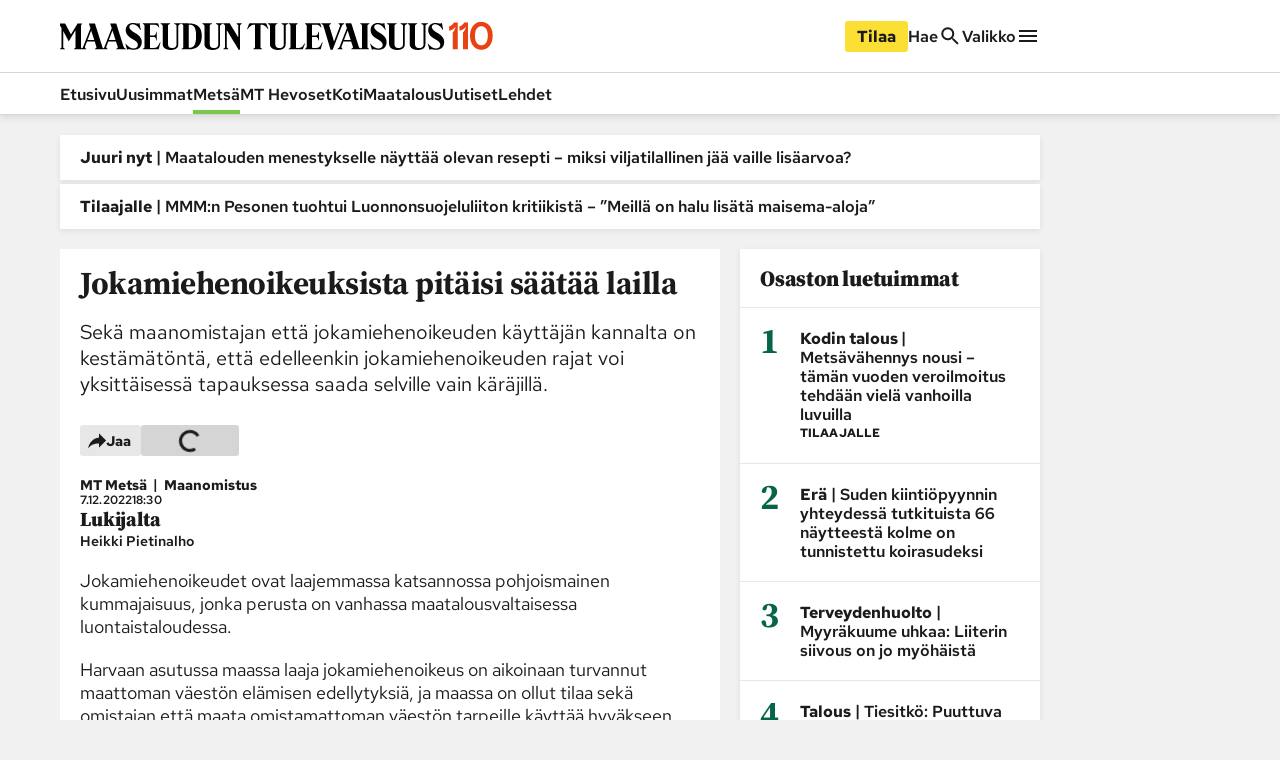

--- FILE ---
content_type: text/html; charset=utf-8
request_url: https://www.maaseuduntulevaisuus.fi/metsa/bdf8e572-15be-4696-83ee-c4ab2d1affc3
body_size: 48466
content:
<!DOCTYPE html><html lang="fi"><head><meta charSet="utf-8" data-next-head=""/><title data-next-head="">Jokamiehenoikeuksista pitäisi säätää lailla - Metsä - Maaseudun Tulevaisuus</title><script type="speculationrules" data-next-head="">{"prefetch":[{"urls":["/maatalous/86b1ce7d-006d-416b-8195-25711c08c697","/maatalous/44c940ea-ff61-4aa4-ad0e-441a6984b6b0","/metsa/51c9d418-9ee4-430f-9080-1c361ff58f94"],"requires":["anonymous-client-ip-when-cross-origin"],"referrer_policy":"strict-origin-when-cross-origin"}]}</script><meta name="viewport" content="width=device-width, initial-scale=1" data-next-head=""/><meta name="description" content="Sekä maanomistajan että jokamiehenoikeuden käyttäjän kannalta on kestämätöntä, että edelleenkin jokamiehenoikeuden rajat voi yksittäisessä tapauksessa saada selville vain käräjillä." data-next-head=""/><meta name="userreport:mediaId" value="4089aabd-e355-4f73-a65e-5b32c494ae99" data-next-head=""/><meta property="fb:app_id" content="1312548658810116" data-next-head=""/><meta property="og:type" content="article" data-next-head=""/><meta property="og:site_name" content="Maaseudun Tulevaisuus" data-next-head=""/><meta property="og:title" content="Jokamiehenoikeuksista pitäisi säätää lailla" data-next-head=""/><meta name="og:description" content="Sekä maanomistajan että jokamiehenoikeuden käyttäjän kannalta on kestämätöntä, että edelleenkin jokamiehenoikeuden rajat voi yksittäisessä tapauksessa saada selville vain käräjillä." data-next-head=""/><meta property="category" content="Maanomistus" data-next-head=""/><meta property="articleType" content="opinion" data-next-head=""/><meta name="og:article:published_time" content="2022-12-07T16:30:00.000Z" data-next-head=""/><meta name="og:article:author" content="Heikki Pietinalho " data-next-head=""/><meta property="og:article:section" content="MT Metsä" data-next-head=""/><meta name="og:article:tag" content="maanomistus" data-next-head=""/><meta name="og:article:tag" content="jokamiehen oikeudet" data-next-head=""/><meta name="og:article:tag" content="jokamiehen oikeus" data-next-head=""/><meta name="og:article:tag" content="metsien suojelu" data-next-head=""/><meta name="og:article:tag" content="elinympäristöjen ennallistaminen" data-next-head=""/><meta name="og:image" content="https://viestimedia.imgix.net/ut8vUwmgBDw8Lz7Cf2QsrQABt0M.jpg?h=900&amp;ar=16%3A9&amp;fit=crop" data-next-head=""/><meta name="og:image:width" content="1349" data-next-head=""/><meta name="og:image:height" content="900" data-next-head=""/><meta name="twitter:image" content="https://viestimedia.imgix.net/ut8vUwmgBDw8Lz7Cf2QsrQABt0M.jpg?h=900&amp;ar=16%3A9&amp;fit=crop" data-next-head=""/><meta name="robots" content="max-image-preview:large" data-next-head=""/><meta name="twitter:card" content="summary_large_image" data-next-head=""/><link rel="canonical" href="https://www.maaseuduntulevaisuus.fi/metsa/bdf8e572-15be-4696-83ee-c4ab2d1affc3" data-next-head=""/><link rel="icon" href="/mt-favicon.png" sizes="any" data-next-head=""/><link rel="icon" href="/mt-icon.svg" type="image/svg+xml" data-next-head=""/><link rel="apple-touch-icon" href="/mt-icon-180x180.png" data-next-head=""/><link rel="manifest" href="/mt-manifest.webmanifest" data-next-head=""/><link rel="alternate" type="application/rss+xml" href="https://www.maaseuduntulevaisuus.fi/feeds/mt-metsa" data-next-head=""/><style data-next-head="">:root{ --brandColorLight: #7AC74C; --brandColorMedium: #54942E; --brandColorDark: #336118; --brandGameColor: #D0F1E7; --brandFontFamily: "Source Serif Pro", Georgia, serif; --brandFontFamilySerif: "Source Serif 4 Variable", "Source Serif 4", Georgia, serif; --brandFontFamilySansSerif: "Red Hat Text Variable", "Red Hat Text", sans-serif; --brown: #815109; --blue: #27659f; --darkOrange: #c1532f; --brandMarketingDark: #344454; --brandCategoryColor: #066549; --avPlayerBg: #195745; --avPlayerHeaderBg: #268267; --avPlayerSeeker: #268267; --avPlayerSeekerBg: #0E2F26; --avPlayerSeekerThumb: #F1F1F1; --avPlayerPlayPauseBg: #1B1B1B;}</style><script type="application/ld+json" data-next-head="">{"@context":"https://schema.org","@type":"Organization","name":"Maaseudun Tulevaisuus","logo":{"@type":"ImageObject","url":"https://www.maaseuduntulevaisuus.fi/mt-icon.svg"},"url":"https://www.maaseuduntulevaisuus.fi/","sameAs":["https://www.facebook.com/MaaseudunTulevaisuus/","https://twitter.com/MaasTul","https://www.youtube.com/channel/UCT0VWF-6iSmesbW6vlh9dEw","https://www.instagram.com/maaseuduntulevaisuus/","https://www.linkedin.com/company/maaseudun-tulevaisuus"],"alternateName":"MT"}</script><script type="application/ld+json" data-next-head="">[{"@context":"https://schema.org","@type":"NewsArticle","mainEntityOfPage":{"@type":"WebPage","@id":"https://www.maaseuduntulevaisuus.fi/metsa/bdf8e572-15be-4696-83ee-c4ab2d1affc3"},"image":"https://viestimedia.imgix.net/ut8vUwmgBDw8Lz7Cf2QsrQABt0M.jpg?h=900&ar=16%3A9&fit=crop","dateCreated":"2022-12-07T16:30:00.000Z","datePublished":"2022-12-07T16:30:00.000Z","publisher":{"@type":"NewsMediaOrganization","name":"Maaseudun Tulevaisuus","url":"https://www.maaseuduntulevaisuus.fi/","logo":{"@type":"ImageObject","url":"https://www.maaseuduntulevaisuus.fi/mt-icon-512x512.png","width":"512","height":"512"},"sameAs":["https://www.instagram.com/maaseuduntulevaisuus/","https://www.facebook.com/MaaseudunTulevaisuus/","https://www.youtube.com/@maaseuduntulevaisuus5350","https://fi.wikipedia.org/wiki/Maaseudun_Tulevaisuus","https://x.com/MaasTul"]},"author":[{"@type":"Person","givenName":"Heikki Pietinalho","id":"b7c06d9a-a2fd-4318-8d7d-637c37ce6b58"}],"headline":"Jokamiehenoikeuksista pitäisi säätää lailla","isAccessibleForFree":true,"description":"Sekä maanomistajan että jokamiehenoikeuden käyttäjän kannalta on kestämätöntä, että edelleenkin jokamiehenoikeuden rajat voi yksittäisessä tapauksessa saada selville vain käräjillä."},{"@context":"https://schema.org","@type":"BreadcrumbList","itemListElement":[{"@type":"ListItem","position":1,"name":"Maaseudun Tulevaisuus","item":"https://www.maaseuduntulevaisuus.fi/"},{"@type":"ListItem","position":2,"name":"MT Metsä","item":"https://www.maaseuduntulevaisuus.fi/metsa"},{"@type":"ListItem","position":3,"name":"Jokamiehenoikeuksista pitäisi säätää lailla","item":"https://www.maaseuduntulevaisuus.fi/metsa/bdf8e572-15be-4696-83ee-c4ab2d1affc3"}]},{"@context":"https://schema.org","@type":"NewsMediaOrganization","name":"Maaseudun Tulevaisuus","url":"https://www.maaseuduntulevaisuus.fi/","logo":{"@type":"ImageObject","url":"https://www.maaseuduntulevaisuus.fi/mt-icon-512x512.png","width":"512","height":"512"},"sameAs":["https://www.instagram.com/maaseuduntulevaisuus/","https://www.facebook.com/MaaseudunTulevaisuus/","https://www.youtube.com/@maaseuduntulevaisuus5350","https://fi.wikipedia.org/wiki/Maaseudun_Tulevaisuus","https://x.com/MaasTul"]}]</script><script>window.dataLayer = window.dataLayer || [];</script><link data-next-font="size-adjust" rel="preconnect" href="/" crossorigin="anonymous"/><script id="stub-script" data-nscript="beforeInteractive">
          var stubScriptTag = document.createElement('script');
          stubScriptTag.innerHTML='"use strict";!function(){var e=function(){var e,t="__tcfapiLocator",a=[],n=window;for(;n;){try{if(n.frames[t]){e=n;break}}catch(e){}if(n===window.top)break;n=n.parent}e||(!function e(){var a=n.document,r=!!n.frames[t];if(!r)if(a.body){var s=a.createElement("iframe");s.style.cssText="display:none",s.name=t,a.body.appendChild(s)}else setTimeout(e,5);return!r}(),n.__tcfapi=function(){for(var e,t=arguments.length,n=new Array(t),r=0;r<t;r++)n[r]=arguments[r];if(!n.length)return a;if("setGdprApplies"===n[0])n.length>3&&2===parseInt(n[1],10)&&"boolean"==typeof n[3]&&(e=n[3],"function"==typeof n[2]&&n[2]("set",!0));else if("ping"===n[0]){var s={gdprApplies:e,cmpLoaded:!1,cmpStatus:"stub"};"function"==typeof n[2]&&n[2](s)}else a.push(n)},n.addEventListener("message",(function(e){var t="string"==typeof e.data,a={};try{a=t?JSON.parse(e.data):e.data}catch(e){}var n=a.__tcfapiCall;n&&window.__tcfapi(n.command,n.version,(function(a,r){var s={__tcfapiReturn:{returnValue:a,success:r,callId:n.callId}};t&&(s=JSON.stringify(s)),e&&e.source&&e.source.postMessage&&e.source.postMessage(s,"*")}),n.parameter)}),!1))};"undefined"!=typeof module?module.exports=e:e()}();'
          document.head.appendChild(stubScriptTag)
        </script><link rel="preload" href="/_next/static/css/4b1654e728b1f767.css" as="style"/><link rel="stylesheet" href="/_next/static/css/4b1654e728b1f767.css" data-n-g=""/><link rel="preload" href="/_next/static/css/547ba88c9b4ad3ef.css" as="style"/><link rel="stylesheet" href="/_next/static/css/547ba88c9b4ad3ef.css" data-n-p=""/><link rel="preload" href="/_next/static/css/097e73de4cb24c6c.css" as="style"/><link rel="stylesheet" href="/_next/static/css/097e73de4cb24c6c.css" data-n-p=""/><link rel="preload" href="/_next/static/css/be7f674091961cf0.css" as="style"/><link rel="stylesheet" href="/_next/static/css/be7f674091961cf0.css" data-n-p=""/><link rel="preload" href="/_next/static/css/180d171e0364d659.css" as="style"/><link rel="stylesheet" href="/_next/static/css/180d171e0364d659.css"/><noscript data-n-css=""></noscript><script defer="" nomodule="" src="/_next/static/chunks/polyfills-42372ed130431b0a.js"></script><script id="gravito-fix-temp" src="/gravito-fix-temp.js" defer="" data-nscript="beforeInteractive"></script><script id="gravito" src="/gravito.js" defer="" data-nscript="beforeInteractive"></script><script id="ebx" src="//applets.ebxcdn.com/ebx.js" async="" defer="" data-nscript="beforeInteractive"></script><script id="userreport-launcher-script" src="https://sak.userreport.com/viestimediaoy/launcher.js" type="text/javascript" async="" defer="" data-nscript="beforeInteractive"></script><script type="text/javascript" src="https://w782.maaseuduntulevaisuus.fi/script.js" id="blueconic-script" defer="" data-nscript="beforeInteractive"></script><script defer="" src="/_next/static/chunks/5864.130f759e8aa2bc8f.js"></script><script src="/_next/static/chunks/webpack-31b52b0aa0d469c0.js" defer=""></script><script src="/_next/static/chunks/framework-f0f34dd321686665.js" defer=""></script><script src="/_next/static/chunks/main-0a18475f7b9d7a22.js" defer=""></script><script src="/_next/static/chunks/pages/_app-5398554dce362419.js" defer=""></script><script src="/_next/static/chunks/5702-f17ed7563bdf50df.js" defer=""></script><script src="/_next/static/chunks/8106-62f928ba0a1c0d50.js" defer=""></script><script src="/_next/static/chunks/9906-4c3e1b6938ba4de4.js" defer=""></script><script src="/_next/static/chunks/4587-db97716617d89d2d.js" defer=""></script><script src="/_next/static/chunks/3908-00fae49f4f8f5e92.js" defer=""></script><script src="/_next/static/chunks/9092-3ce11b0284e1df91.js" defer=""></script><script src="/_next/static/chunks/5065-16a88b0f2c404557.js" defer=""></script><script src="/_next/static/chunks/1679-2abffd6e6676fa04.js" defer=""></script><script src="/_next/static/chunks/8750-f2b699b05fd325f9.js" defer=""></script><script src="/_next/static/chunks/pages/%5Bsection%5D/%5Barticle%5D-fede5c65b0b8c965.js" defer=""></script><script src="/_next/static/17q1yI30cAOt09Va90K3K/_buildManifest.js" defer=""></script><script src="/_next/static/17q1yI30cAOt09Va90K3K/_ssgManifest.js" defer=""></script></head><body><div id="__next"><div class="blueconic-placeholder" data-blueconic-id="body-start"></div><div class="Layout_pageContent__7rc_b"><a class="vmButton__button vmButton__tertiary vmButton__medium SkipLink_skipLink___CMhc" aria-current="false" href="/metsa/bdf8e572-15be-4696-83ee-c4ab2d1affc3#main"><span>Siirry pääsisältöön</span></a><a class="vmButton__button vmButton__tertiary vmButton__medium SkipLink_skipLink___CMhc" aria-current="false" href="/haku"><span>Siirry hakuun</span></a><div style="display:block"><div class="LayerAd_container__EUbqV"><div class="LayerAd_content__YgfAz"><button class="LayerAd_closeBtn__wXSot"><span>Sulje mainos</span> <svg xmlns="http://www.w3.org/2000/svg" fill="none" viewBox="0 0 24 24"><path fill="#1B1B1B" d="M19 6.41 17.59 5 12 10.59 6.41 5 5 6.41 10.59 12 5 17.59 6.41 19 12 13.41 17.59 19 19 17.59 13.41 12z"></path></svg></button><div class="LayerAd_logo__nBJOl"><svg xmlns="http://www.w3.org/2000/svg" xmlns:xlink="http://www.w3.org/1999/xlink" viewBox="0 0 610 44"><defs><path id="mt-logo_svg__a" d="M0 .512h609.4v42.716H0z"></path><path id="mt-logo_svg__c" d="M0 .512h609.4v42.716H0"></path><path id="mt-logo_svg__e" d="M0 .512h609.4v42.716H0"></path></defs><g fill="none" fill-rule="evenodd"><path fill="#323232" d="m289.08 1.986-1.536 1.089c-.657.466-.897.92-.897 1.793V42.46a.44.44 0 0 1-.448.448h-1.473c-.288 0-.503-.222-.64-.448l-18.508-30.675v26.768c0 .962.282 1.18.897 1.665l1.537 1.218c.54.427.395.832-.256.832h-7.173c-.71 0-.882-.39-.256-.832l1.537-1.09c.657-.465.896-.92.896-1.793V5.06c0-.788-.44-1.51-1.216-2.05l-1.473-1.024c-.43-.3-.42-.833.256-.833h9.99l13.512 22.414V4.868c0-.961-.281-1.18-.896-1.665l-1.537-1.217c-.54-.428-.396-.833.256-.833h7.173c.709 0 .883.39.256.833M258.79 1.922l-2.178 1.153c-1.088.576-1.537 1.44-1.537 2.305v28.754c0 6.162-4.713 9.094-12.232 9.094-6.208 0-12.615-2.82-12.615-9.35V5.252c0-1.155-.348-1.725-1.153-2.177l-2.05-1.153c-.436-.245-.416-.769.128-.769h14.602c.672 0 .654.473.128.769l-2.05 1.153c-.805.452-1.024.959-1.024 2.177V34.52c0 2.86 1.451 5.763 6.084 5.763 5.333 0 7.364-2.822 7.364-6.532V5.38c0-.78-.225-1.726-1.472-2.37l-2.114-1.088c-.419-.216-.416-.769.128-.769h9.99c.481 0 .547.48 0 .769M192.763 1.922l-2.177 1.153c-1.09.576-1.537 1.44-1.537 2.305v28.754c0 6.162-4.714 9.094-12.232 9.094-6.208 0-12.616-2.82-12.616-9.35V5.252c0-1.155-.347-1.725-1.153-2.177l-2.05-1.153c-.436-.245-.415-.769.129-.769h14.602c.672 0 .654.473.128.769l-2.05 1.153c-.805.452-1.024.959-1.024 2.177V34.52c0 2.86 1.45 5.763 6.084 5.763 5.333 0 7.364-2.822 7.364-6.532V5.38c0-.78-.225-1.726-1.472-2.37l-2.114-1.088c-.42-.216-.416-.769.128-.769h9.99c.48 0 .548.48 0 .769M160.743 31.38l-2.626 10.056c-.13.497-.416.832-.96.832h-23.952c-.709 0-.882-.39-.256-.832l1.537-1.09c.658-.465 1.025-.92 1.025-1.793V5.188c0-1.12-.332-1.902-1.025-2.306l-1.537-.896c-.456-.266-.352-.833.192-.833h23.439c.61 0 .661.363.768.77l1.473 5.57c.1.379-.383.545-.64.192-2.133-2.933-3.33-4.418-8.005-4.418h-5.315c-.495 0-.768.255-.768.768v16.33h6.083c2.305 0 3.426-2.396 4.034-5.634.085-.452.705-.496.705 0v13.32c0 .517-.609.417-.705 0-.756-3.287-1.76-5.508-4.034-5.508h-6.083V39.13c0 .655.416.896.96.896h5.187c5.498 0 6.727-2.869 9.67-8.773.175-.352.946-.303.833.128M131.156 30.164c0 7.942-4.003 12.744-13 12.744-3.418 0-6.405-.896-7.301-.896-.914 0-1.517.255-2.05.64-.355.256-.815.33-1.024-.385l-2.434-8.325c-.22-.75.384-.96.833-.256 1.172 1.841 6.205 7.173 11.976 7.173 4.418 0 6.851-2.433 6.851-5.827 0-4.1-4.59-6.811-9.093-9.415-5.488-3.174-10.055-6.971-10.055-14.089 0-6.822 5.41-11.015 11.08-11.015 3.394 0 5.507.896 8.196.896.56 0 1.07.005 1.41-.384.55-.629 1.006-.694 1.153.128l1.793 9.99c.129.72-.577.764-.897 0-.483-1.154-5.123-8.58-11.655-8.58-2.818 0-5.38 1.403-5.38 4.546 0 2.93 4.342 6.62 8.325 8.774 6.87 3.714 11.272 8.84 11.272 14.28M217.1 20.879c0-14.784-4.336-17.676-10.824-17.676-.495 0-.768.255-.768.768v34.903c0 .654.416.896.96.896 6.737 0 10.631-4.14 10.631-18.891m8.966-.129c0 13.486-5.725 21.518-20.686 21.518H194.62c-.895 0-.84-.392-.128-.897l1.537-1.089c.66-.467.897-1.12.897-3.01V5.189c0-1.017-.282-1.716-1.09-2.177l-1.792-1.025c-.486-.278-.352-.833.191-.833h10.76c14.211 0 21.07 6.228 21.07 19.597"></path><g><mask id="mt-logo_svg__b" fill="#fff"><use xlink:href="#mt-logo_svg__a"></use></mask><path fill="#323232" d="m56.036 27.538-4.867-15.114-5.764 15.114zm33.686 0-4.868-15.114-5.764 15.114zm16.01 14.73h-14.73c-.448 0-.564-.606-.127-.897l1.536-1.025c.915-.61.945-1.507.64-2.433l-2.69-8.197h-12.04l-3.073 7.812c-.353.897-.425 2.102.256 2.69l1.41 1.217c.406.352.319.832-.257.832h-19.34c-.513 0-.602-.58-.128-.896l1.537-1.025c.915-.61.943-1.507.64-2.433l-2.69-8.197h-12.04l-3.074 7.812c-.352.897-.41 2.086.256 2.69l1.345 1.217c.416.376.385.832-.191.832H24.335c-.572 0-.62-.594-.256-.832l1.666-1.089c.674-.44.832-.917.832-1.792V11.657L15.69 29.652l-8.71-16.33v25.232c0 .962.282 1.178.897 1.665l1.537 1.216c.439.348.395.832-.256.832H1.985c-.71 0-.721-.503-.256-.832l1.537-1.089c.657-.465.897-.917.897-1.792V9.095c0-.527-.195-1.157-.513-1.666L.448 2.307C.005 1.597-.229 1.153.32 1.153h9.094c.442 0 .537.086.833.64l8.965 16.844L29.395 1.793c.235-.39.496-.64 1.024-.64h6.149c.374 0 .486.307-.065 1.025l-1.472 1.921v34.583c0 .8.557 1.92 1.408 1.92.828 0 1.595-1.211 1.921-2.048L50.016 8.71l-2.05-6.277c-.309-.946-.19-1.28.513-1.28h7.941c.576 0 .767.318 1.153 1.537l11.27 35.606c.381 1.201.765 2.305 1.666 2.305.768 0 1.225-1.041 1.665-2.176L83.701 8.71l-2.05-6.277c-.307-.946-.19-1.28.514-1.28h7.94c.577 0 .768.318 1.153 1.537l11.143 35.222c.446 1.412 1.238 2.063 1.794 2.433l1.537 1.025c.53.353.448.896 0 .896" mask="url(#mt-logo_svg__b)"></path></g><g><mask id="mt-logo_svg__d" fill="#fff"><use xlink:href="#mt-logo_svg__c"></use></mask><path fill="#323232" d="M609.4 30.163c0 7.942-4.003 12.745-13.001 12.745-3.418 0-6.404-.897-7.3-.897-.914 0-1.517.256-2.05.64-.356.257-.817.33-1.025-.384l-2.433-8.325c-.22-.75.384-.96.832-.257 1.17 1.84 6.205 7.173 11.976 7.173 4.419 0 6.852-2.433 6.852-5.827 0-4.099-4.592-6.812-9.094-9.415-5.488-3.173-10.054-6.97-10.054-14.089 0-6.822 5.408-11.015 11.08-11.015 3.393 0 5.505.897 8.196.897.56 0 1.07.004 1.41-.384.549-.63 1.004-.695 1.152.128l1.793 9.99c.13.72-.578.762-.896 0-.484-1.156-5.124-8.582-11.656-8.582-2.818 0-5.38 1.405-5.38 4.547 0 2.93 4.343 6.622 8.326 8.774 6.87 3.715 11.271 8.84 11.271 14.28" mask="url(#mt-logo_svg__d)"></path></g><path fill="#323232" d="m583.398 1.921-2.177 1.153c-1.09.576-1.537 1.44-1.537 2.305v28.755c0 6.161-4.713 9.093-12.232 9.093-6.207 0-12.616-2.819-12.616-9.35V5.251c0-1.154-.347-1.725-1.153-2.177l-2.049-1.153c-.437-.245-.416-.768.128-.768h14.602c.673 0 .654.472.128.768l-2.05 1.153c-.806.452-1.024.959-1.024 2.177v29.267c0 2.86 1.451 5.764 6.084 5.764 5.332 0 7.364-2.823 7.364-6.533V5.38c0-.78-.225-1.726-1.473-2.37l-2.114-1.088c-.418-.216-.416-.768.13-.768h9.989c.481 0 .545.48 0 .768"></path><path fill="#323232" d="m550.866 1.921-2.179 1.153c-1.087.576-1.537 1.44-1.537 2.305v28.755c0 6.161-4.712 9.093-12.23 9.093-6.208 0-12.617-2.819-12.617-9.35V5.251c0-1.154-.347-1.725-1.152-2.177l-2.05-1.153c-.436-.245-.416-.768.128-.768h14.602c.672 0 .654.472.128.768l-2.05 1.153c-.804.452-1.024.959-1.024 2.177v29.267c0 2.86 1.451 5.764 6.084 5.764 5.333 0 7.364-2.823 7.364-6.533V5.38c0-.78-.225-1.726-1.473-2.37l-2.114-1.088c-.418-.216-.415-.768.128-.768h9.992c.48 0 .544.48 0 .768"></path><g><mask id="mt-logo_svg__f" fill="#fff"><use xlink:href="#mt-logo_svg__e"></use></mask><path fill="#323232" d="M518.333 30.163c0 7.942-4.003 12.745-13 12.745-3.418 0-6.404-.897-7.3-.897-.915 0-1.517.256-2.051.64-.355.257-.816.33-1.024-.384l-2.433-8.325c-.22-.75.384-.96.832-.257 1.17 1.84 6.205 7.173 11.976 7.173 4.418 0 6.852-2.433 6.852-5.827 0-4.099-4.593-6.812-9.094-9.415-5.49-3.173-10.055-6.97-10.055-14.089 0-6.822 5.41-11.015 11.08-11.015 3.394 0 5.505.897 8.197.897.559 0 1.07.004 1.409-.384.55-.63 1.004-.695 1.153.128l1.793 9.99c.13.72-.578.762-.896 0-.485-1.156-5.124-8.582-11.657-8.582-2.817 0-5.38 1.405-5.38 4.547 0 2.93 4.344 6.622 8.327 8.774 6.87 3.715 11.27 8.84 11.27 14.28" mask="url(#mt-logo_svg__f)"></path></g><path fill="#323232" d="m450.769 2.177-1.601.897c-.577.323-1.271 1.178-1.729 2.37L433.286 42.33c-.123.322-.351.577-.704.577h-2.434c-.352 0-.559-.303-.64-.577L418.429 5.059c-.285-.956-.591-1.456-1.217-1.857l-1.601-1.025c-.578-.37-.71-1.024 0-1.024h14.345c.797 0 .668.604.064 1.024l-1.473 1.025c-.663.461-1.145.83-.896 1.665l7.556 25.233 9.479-24.849c.34-.894.074-1.504-.64-2.05l-1.345-1.024c-.538-.409-.643-1.024.063-1.024h8.005c.833 0 .587.696 0 1.024M417.148 31.38l-2.818 10.055c-.138.495-.224.832-.769.832h-23.95c-.71 0-.883-.389-.257-.832l1.537-1.09c.657-.465 1.025-.919 1.025-1.792V5.188c0-1.121-.333-1.902-1.025-2.306l-1.537-.897c-.455-.265-.352-.832.192-.832h23.439c.61 0 .661.362.77.768l1.472 5.572c.1.378-.383.545-.641.192-2.131-2.933-3.33-4.419-8.005-4.419h-5.315c-.495 0-.769.256-.769.769v16.33h6.084c2.306 0 3.426-2.392 4.035-5.635.085-.452.705-.496.705 0v13.32c0 .518-.61.418-.705 0-.757-3.291-1.761-5.508-4.035-5.508h-6.084V39.13c0 .656.417.897.961.897h5.187c5.498 0 6.727-2.87 9.67-8.774.176-.352.953-.3.833.128"></path><path fill="#323232" d="m389.354 33.302-3.266 8.133c-.191.477-.417.832-.96.832h-21.134c-.71 0-.882-.389-.256-.832l1.537-1.089c.657-.466 1.024-.92 1.024-1.793V5.187c0-1.12-.333-1.902-1.024-2.305l-1.537-.897c-.456-.266-.353-.833.192-.833h13.577c.672 0 .63.434.128.769l-1.73 1.153c-.767.512-1.024.96-1.024 2.178v33.877c0 .656.416.897.96.897h2.625c5.673 0 6.961-1.91 9.928-6.853.201-.336 1.126-.285.96.129M362.393 1.921l-2.178 1.153c-1.087.576-1.537 1.44-1.537 2.305v28.755c0 6.161-4.712 9.093-12.232 9.093-6.207 0-12.616-2.819-12.616-9.35V5.251c0-1.154-.346-1.725-1.152-2.177l-2.05-1.153c-.436-.245-.415-.768.129-.768h14.602c.672 0 .654.472.128.768l-2.05 1.153c-.806.452-1.025.959-1.025 2.177v29.267c0 2.86 1.451 5.764 6.085 5.764 5.332 0 7.364-2.823 7.364-6.533V5.38c0-.78-.226-1.726-1.473-2.37l-2.114-1.088c-.418-.216-.416-.768.13-.768h9.989c.48 0 .544.48 0 .768"></path><path fill="#323232" d="M331.269 9.606c.278.746-.497.933-.896.32-1.46-2.236-5.277-6.66-9.735-6.66h-1.792v35.286c0 .874.366 1.328 1.024 1.794l1.537 1.09c.626.442.453.83-.257.83h-13.192c-.71 0-.883-.388-.256-.83l1.538-1.09c.657-.466 1.024-.92 1.024-1.794V3.266h-1.665c-4.49 0-8.216 4.514-9.799 6.853-.367.54-1.126.277-.832-.513l2.881-7.749c.181-.487.473-.704.833-.704h25.744c.403 0 .777.207.96.704zM461.592 27.538l-4.867-15.114-5.763 15.114zm29.203-25.616-1.73 1.152c-.767.513-1.024.96-1.024 2.178v33.3c0 .874.367 1.328 1.025 1.794l1.537 1.089c.626.443.453.832-.257.832h-27.473c-.512 0-.601-.58-.128-.897l1.537-1.024c.915-.61.945-1.507.64-2.434l-2.688-8.197h-12.041l-3.074 7.813c-.353.896-.412 2.085.256 2.69l1.345 1.217c.415.375.384.832-.192.832h-7.877c-.576 0-.682-.56-.192-.832l1.73-.96c.863-.481 1.592-1.662 1.92-2.499L455.573 8.71l-2.049-6.275c-.309-.947-.191-1.28.512-1.28h7.94c.578 0 .769.317 1.154 1.536l11.272 35.606c.38 1.2 1.633 2.37 3.074 2.37 1.312 0 1.985-.912 1.985-2.113V5.188c0-1.121-.332-1.902-1.025-2.306l-1.537-.896c-.455-.266-.352-.833.193-.833h13.576c.672 0 .63.433.128.769"></path></g></svg></div><div class="AdItem_container__LQb_o AdItem_layerAd__D50Uy    undefined "><div id="/21771290604/maaseudun_tulevaisuu/mt_digietusivu_resp" class="AdItem_adItem__17_QC"></div></div><button class="LayerAd_closeBtn__wXSot"><span>Sulje mainos</span> <svg xmlns="http://www.w3.org/2000/svg" fill="none" viewBox="0 0 24 24"><path fill="#1B1B1B" d="M19 6.41 17.59 5 12 10.59 6.41 5 5 6.41 10.59 12 5 17.59 6.41 19 12 13.41 17.59 19 19 17.59 13.41 12z"></path></svg></button></div></div></div><header class="Header_container__MqZDw Header_mt__7w_Yj"><div class="Header_rowWrapper___koc5"><div class="Header_innerContent__Nl64l"><div class="Header_topRow__7N9Gq"><div class="Header_topRowItem__2ra3d"><a class="Logo_logoLink__LzM_6" aria-label="Siirry etusivulle" aria-current="false" href="/"><span class="Logo_logo__pmj1V Logo_largeLogo__rJK2W Logo_header__qOMbJ Logo_mt__A0__o"><svg xmlns="http://www.w3.org/2000/svg" id="mt-logo-110_svg__Layer_1" viewBox="110 154 1490 96"><defs><style>.mt-logo-110_svg__st0{fill:#e84113}</style></defs><path d="m732.1 160.5-3.33 2.36c-1.42 1.01-1.94 1.99-1.94 3.88v81.43c0 .55-.42.97-.97.97h-3.19c-.63 0-1.09-.48-1.39-.97l-40.09-66.44v57.98c0 2.08.61 2.55 1.94 3.6l3.33 2.64c1.17.92.85 1.8-.55 1.8h-15.54c-1.54 0-1.91-.84-.55-1.8l3.33-2.36c1.42-1.01 1.94-1.99 1.94-3.88v-72.55c0-1.71-.95-3.27-2.64-4.44l-3.19-2.22c-.93-.65-.9-1.8.56-1.8h21.64l29.27 48.55v-40.51c0-2.08-.61-2.55-1.94-3.6l-3.33-2.64c-1.17-.93-.86-1.8.55-1.8h15.54c1.54 0 1.91.84.55 1.8M666.49 160.36l-4.72 2.5c-2.36 1.25-3.33 3.12-3.33 4.99v62.28c0 13.35-10.21 19.7-26.5 19.7-13.45 0-27.33-6.11-27.33-20.25v-62c0-2.5-.75-3.73-2.49-4.72l-4.44-2.5c-.95-.53-.9-1.66.27-1.66h31.63c1.45 0 1.42 1.02.28 1.66l-4.44 2.5c-1.74.98-2.22 2.08-2.22 4.72v63.39c0 6.19 3.14 12.48 13.18 12.48 11.55 0 15.96-6.12 15.96-14.15v-61.45c0-1.69-.49-3.74-3.19-5.13l-4.57-2.36c-.91-.47-.9-1.66.28-1.66h21.64c1.04 0 1.18 1.04 0 1.66M523.47 160.36l-4.72 2.5c-2.36 1.25-3.33 3.12-3.33 4.99v62.28c0 13.35-10.21 19.7-26.49 19.7-13.45 0-27.33-6.11-27.33-20.25v-62c0-2.5-.75-3.73-2.5-4.72l-4.44-2.5c-.94-.53-.9-1.66.28-1.66h31.62c1.46 0 1.42 1.02.28 1.66l-4.44 2.5c-1.74.98-2.22 2.08-2.22 4.72v63.39c0 6.19 3.14 12.48 13.18 12.48 11.55 0 15.95-6.12 15.95-14.15v-61.45c0-1.69-.49-3.74-3.19-5.13l-4.58-2.36c-.91-.47-.9-1.66.28-1.66h21.64c1.04 0 1.19 1.04 0 1.66M454.11 224.17l-5.69 21.78c-.28 1.08-.9 1.8-2.08 1.8h-51.88c-1.54 0-1.91-.85-.55-1.8l3.33-2.36c1.42-1 2.22-1.99 2.22-3.88v-72.27c0-2.43-.72-4.12-2.22-4.99l-3.33-1.94c-.99-.58-.76-1.8.41-1.8h50.77c1.33 0 1.44.79 1.67 1.67l3.19 12.07c.22.82-.83 1.18-1.39.42-4.62-6.36-7.21-9.57-17.34-9.57h-11.51c-1.07 0-1.66.55-1.66 1.66v35.37h13.18c5 0 7.42-5.19 8.74-12.21.18-.98 1.52-1.07 1.52 0v28.85c0 1.12-1.32.9-1.52 0-1.64-7.12-3.82-11.93-8.74-11.93h-13.18v35.93c0 1.42.9 1.94 2.08 1.94h11.24c11.91 0 14.57-6.21 20.94-19 .38-.76 2.05-.65 1.8.28M390.03 221.54c0 17.2-8.67 27.6-28.16 27.6-7.4 0-13.87-1.94-15.81-1.94s-3.28.55-4.44 1.39c-.77.55-1.77.71-2.22-.83l-5.27-18.04c-.48-1.63.83-2.08 1.8-.55 2.54 3.99 13.44 15.54 25.94 15.54 9.57 0 14.84-5.27 14.84-12.62 0-8.88-9.94-14.75-19.7-20.39-11.88-6.87-21.78-15.1-21.78-30.52s11.72-23.86 24-23.86c7.35 0 11.93 1.94 17.75 1.94 1.21 0 2.31 0 3.05-.83 1.19-1.36 2.18-1.5 2.49.28l3.88 21.64c.28 1.56-1.25 1.65-1.94 0-1.05-2.5-11.1-18.59-25.25-18.59-6.11 0-11.65 3.04-11.65 9.85 0 6.35 9.4 14.34 18.03 19 14.88 8.05 24.41 19.15 24.41 30.93M595.6 201.15c0 29.21-12.4 46.6-44.81 46.6h-23.3c-1.94 0-1.82-.85-.28-1.94l3.33-2.36c1.43-1.01 1.94-2.43 1.94-6.52v-69.5c0-2.2-.61-3.72-2.36-4.72l-3.88-2.22c-1.05-.6-.76-1.8.41-1.8h23.31c30.78 0 45.64 13.49 45.64 42.45m-19.42.29c0-32.02-9.39-38.28-23.44-38.28-1.07 0-1.67.55-1.67 1.66v75.6c0 1.41.9 1.94 2.08 1.94 14.59 0 23.03-8.97 23.03-40.92M334.96 247.76h-31.91c-.97 0-1.22-1.31-.28-1.94l3.33-2.22c1.98-1.32 2.04-3.27 1.39-5.27l-5.82-17.75h-26.08l-6.66 16.92c-.76 1.94-.92 4.55.55 5.83l3.05 2.64c.88.76.7 1.8-.55 1.8h-41.89c-1.11 0-1.3-1.26-.28-1.94l3.33-2.22c1.98-1.32 2.04-3.27 1.39-5.27l-5.83-17.75h-26.08l-6.66 16.92c-.76 1.94-.89 4.52.56 5.83l2.91 2.64c.9.81.83 1.8-.41 1.8h-40.37c-1.24 0-1.34-1.29-.55-1.8l3.61-2.36c1.46-.95 1.8-1.99 1.8-3.88v-58.26l-23.58 38.98-18.86-35.37v54.65c0 2.09.61 2.55 1.94 3.61l3.33 2.64c.95.75.86 1.8-.55 1.8h-15.54c-1.54 0-1.56-1.09-.55-1.8l3.33-2.36c1.43-1.01 1.94-1.99 1.94-3.88v-63.81c0-1.14-.42-2.5-1.11-3.61l-6.93-11.1c-.96-1.54-1.47-2.49-.28-2.49h19.69c.96 0 1.16.18 1.8 1.39l19.42 36.48 22.05-36.48c.51-.85 1.08-1.39 2.22-1.39h13.32c.81 0 1.05.66-.14 2.22l-3.19 4.16v74.91c0 1.74 1.21 4.16 3.05 4.16s3.45-2.63 4.16-4.44l25.25-64.64-4.44-13.6c-.67-2.05-.41-2.77 1.11-2.77h17.2c1.25 0 1.66.69 2.5 3.33l24.41 77.13c.82 2.6 1.65 4.99 3.61 4.99 1.66 0 2.65-2.26 3.6-4.72l24.97-64.36-4.44-13.6c-.67-2.05-.41-2.77 1.11-2.77h17.2c1.25 0 1.66.69 2.49 3.33l24.14 76.3c.97 3.06 2.68 4.47 3.88 5.27l3.33 2.22c1.15.77.97 1.94 0 1.94m-34.67-31.95-10.54-32.74-12.48 32.74h23.03Zm-72.97 0-10.54-32.74-12.48 32.74zM1425.92 221.54c0 17.2-8.67 27.61-28.16 27.61-7.41 0-13.87-1.94-15.81-1.94s-3.28.55-4.44 1.39c-.77.56-1.77.71-2.22-.83l-5.27-18.03c-.48-1.63.83-2.08 1.8-.56 2.54 3.99 13.44 15.54 25.94 15.54 9.57 0 14.84-5.27 14.84-12.62 0-8.88-9.95-14.76-19.7-20.39-11.89-6.87-21.78-15.1-21.78-30.52s11.72-23.86 24-23.86c7.35 0 11.93 1.94 17.75 1.94 1.21 0 2.32 0 3.05-.83 1.19-1.36 2.18-1.5 2.49.28l3.88 21.64c.28 1.56-1.25 1.65-1.94 0-1.05-2.5-11.1-18.59-25.25-18.59-6.11 0-11.65 3.04-11.65 9.85 0 6.35 9.4 14.34 18.03 19 14.88 8.05 24.41 19.15 24.41 30.93M1369.6 160.36l-4.72 2.5c-2.36 1.25-3.33 3.12-3.33 4.99v62.28c0 13.35-10.21 19.7-26.49 19.7-13.45 0-27.33-6.11-27.33-20.25v-62c0-2.5-.75-3.73-2.49-4.72l-4.44-2.5c-.95-.53-.9-1.66.28-1.66h31.62c1.46 0 1.42 1.02.28 1.66l-4.44 2.5c-1.74.98-2.22 2.08-2.22 4.72v63.39c0 6.19 3.14 12.48 13.18 12.48 11.55 0 15.95-6.12 15.95-14.15v-61.45c0-1.69-.49-3.74-3.19-5.13l-4.57-2.36c-.91-.47-.9-1.66.28-1.66h21.64c1.04 0 1.18 1.04 0 1.66"></path><path d="m1299.13 160.36-4.72 2.5c-2.35 1.25-3.33 3.12-3.33 4.99v62.28c0 13.35-10.21 19.7-26.5 19.7-13.44 0-27.33-6.11-27.33-20.25v-62c0-2.5-.75-3.73-2.49-4.72l-4.44-2.5c-.95-.53-.9-1.66.28-1.66h31.62c1.46 0 1.42 1.02.28 1.66l-4.44 2.5c-1.74.98-2.22 2.08-2.22 4.72v63.39c0 6.19 3.14 12.48 13.18 12.48 11.55 0 15.96-6.12 15.96-14.15v-61.45c0-1.69-.49-3.74-3.19-5.13l-4.58-2.36c-.9-.47-.9-1.66.28-1.66h21.64c1.04 0 1.18 1.04 0 1.66M1228.67 221.54c0 17.2-8.67 27.61-28.16 27.61-7.41 0-13.87-1.94-15.81-1.94s-3.28.55-4.44 1.39c-.77.56-1.77.71-2.22-.83l-5.27-18.03c-.47-1.63.84-2.08 1.8-.56 2.54 3.99 13.44 15.54 25.94 15.54 9.57 0 14.84-5.27 14.84-12.62 0-8.88-9.95-14.76-19.7-20.39-11.89-6.87-21.78-15.1-21.78-30.52s11.72-23.86 24-23.86c7.35 0 11.93 1.94 17.75 1.94 1.21 0 2.32 0 3.05-.83 1.19-1.36 2.18-1.5 2.5.28l3.88 21.64c.28 1.56-1.25 1.65-1.94 0-1.05-2.5-11.1-18.59-25.25-18.59-6.11 0-11.65 3.04-11.65 9.85 0 6.35 9.41 14.34 18.03 19 14.88 8.05 24.41 19.15 24.41 30.93M1082.32 160.92l-3.47 1.94c-1.25.7-2.75 2.56-3.74 5.13l-30.66 79.9c-.27.7-.76 1.25-1.53 1.25h-5.27c-.76 0-1.21-.65-1.39-1.25l-24-80.73c-.62-2.07-1.28-3.15-2.64-4.02l-3.47-2.22c-1.25-.8-1.54-2.22 0-2.22h31.07c1.73 0 1.44 1.31.14 2.22l-3.19 2.22c-1.44 1-2.48 1.8-1.94 3.61l16.37 54.65 20.53-53.82c.74-1.94.16-3.26-1.39-4.44l-2.91-2.22c-1.17-.89-1.39-2.22.14-2.22h17.34c1.8 0 1.27 1.51 0 2.22M1009.5 224.17l-6.1 21.78c-.3 1.07-.49 1.8-1.66 1.8h-51.88c-1.54 0-1.91-.85-.56-1.8l3.33-2.36c1.42-1.01 2.22-1.99 2.22-3.88v-72.27c0-2.43-.72-4.12-2.22-4.99l-3.33-1.94c-.98-.58-.76-1.81.42-1.81h50.77c1.33 0 1.44.79 1.67 1.67l3.19 12.07c.22.82-.83 1.18-1.39.42-4.62-6.35-7.21-9.57-17.34-9.57h-11.51c-1.07 0-1.66.55-1.66 1.67v35.37h13.18c5 0 7.42-5.18 8.74-12.21.18-.98 1.53-1.07 1.53 0v28.85c0 1.12-1.32.9-1.53 0-1.64-7.13-3.82-11.93-8.74-11.93h-13.18v35.93c0 1.42.9 1.94 2.08 1.94h11.24c11.91 0 14.57-6.21 20.94-19 .38-.76 2.06-.65 1.8.28"></path><path d="m949.29 228.33-7.07 17.62c-.41 1.03-.9 1.8-2.08 1.8h-45.78c-1.54 0-1.91-.84-.55-1.8l3.33-2.36c1.42-1.01 2.22-2 2.22-3.88v-72.27c0-2.43-.72-4.12-2.22-4.99l-3.33-1.94c-.99-.58-.76-1.81.42-1.81h29.41c1.45 0 1.36.94.28 1.67l-3.75 2.49c-1.66 1.11-2.22 2.08-2.22 4.72v73.38c0 1.42.9 1.94 2.08 1.94h5.68c12.29 0 15.08-4.14 21.5-14.84.44-.73 2.44-.62 2.08.28M890.89 160.36l-4.72 2.5c-2.36 1.25-3.33 3.12-3.33 4.99v62.28c0 13.35-10.21 19.7-26.5 19.7-13.44 0-27.33-6.11-27.33-20.25v-62c0-2.5-.75-3.73-2.49-4.72l-4.44-2.5c-.95-.53-.9-1.66.28-1.66h31.63c1.46 0 1.42 1.02.28 1.66l-4.44 2.5c-1.74.98-2.22 2.08-2.22 4.72v63.39c0 6.19 3.14 12.48 13.18 12.48 11.55 0 15.95-6.12 15.95-14.15v-61.45c0-1.69-.49-3.74-3.19-5.13l-4.57-2.36c-.91-.47-.9-1.66.28-1.66h21.64c1.04 0 1.18 1.04 0 1.66"></path><path d="M823.48 177.01c.6 1.62-1.08 2.02-1.94.7-3.16-4.84-11.43-14.42-21.08-14.42h-3.88v76.43c0 1.89.8 2.88 2.22 3.88l3.33 2.36c1.36.96.98 1.8-.55 1.8H773c-1.54 0-1.91-.84-.55-1.8l3.33-2.36c1.43-1.01 2.22-1.99 2.22-3.88v-76.43h-3.6c-9.73 0-17.8 9.77-21.23 14.84-.8 1.17-2.44.6-1.8-1.11l6.24-16.79c.39-1.05 1.02-1.52 1.8-1.52h55.76c.87 0 1.68.45 2.08 1.52l6.24 16.79M1169.02 160.36l-3.75 2.49c-1.66 1.11-2.22 2.08-2.22 4.72v72.13c0 1.89.8 2.88 2.22 3.88l3.33 2.36c1.36.96.99 1.8-.55 1.8h-59.51c-1.11 0-1.3-1.25-.28-1.94l3.33-2.22c1.99-1.32 2.05-3.27 1.39-5.27l-5.82-17.75h-26.08l-6.66 16.92c-.76 1.94-.89 4.52.56 5.83l2.91 2.64c.9.81.83 1.8-.42 1.8h-17.06c-1.25 0-1.48-1.21-.42-1.8l3.75-2.08c1.87-1.04 3.45-3.6 4.16-5.41l24.82-63.39-4.43-13.59c-.67-2.05-.41-2.78 1.11-2.78h17.2c1.25 0 1.66.69 2.5 3.33l24.41 77.12c.82 2.6 3.53 5.13 6.66 5.13 2.84 0 4.3-1.98 4.3-4.57v-72.27c0-2.43-.72-4.12-2.22-4.99l-3.33-1.94c-.98-.58-.76-1.81.42-1.81h29.41c1.45 0 1.36.94.28 1.67m-63.26 55.48-10.54-32.74-12.48 32.74h23.03Z"></path><path d="M1459.21 155.47c-.83 2.1-2.23 4.17-4.2 6.2s-4.11 3.8-6.43 5.28q-3.48 2.235-6.3 2.82l1.44 14.17c2.18-.39 4.23-1 6.13-1.84.93-.41 1.84-.84 2.72-1.31 0 0 .02 0 .06-.03.9-.48 1.78-.99 2.63-1.54 2.66-1.69 6.83-4.78 10.19-9.57-.14.39-3.24 13.38-10.19 20.13v57.53h16.79v-91.83h-12.86ZM1494.5 155.47c-.83 2.1-2.23 4.17-4.2 6.2s-4.11 3.8-6.43 5.28q-3.48 2.235-6.3 2.82l1.44 14.17c2.18-.39 4.23-1 6.13-1.84 1.9-.83 3.71-1.79 5.41-2.89 2.66-1.68 6.85-4.76 10.23-9.57-.14.39-3.26 13.42-10.23 20.17v57.49h16.79v-91.83h-12.86ZM1587.14 176.17c-3.21-7.06-7.71-12.58-13.51-16.56q-8.685-5.97-20.37-5.97c-11.685 0-14.5 1.98-20.3 5.94-5.79 3.96-10.31 9.47-13.55 16.53-3.23 7.06-4.85 15.23-4.85 24.5s1.62 18.2 4.85 25.48c3.24 7.28 7.75 12.95 13.55 16.99 5.8 4.05 12.56 6.07 20.3 6.07s14.58-2.02 20.37-6.07c5.8-4.04 10.3-9.71 13.51-16.99s4.82-15.78 4.82-25.48-1.61-17.37-4.82-24.43Zm-14.85 43.69c-1.92 4.92-4.53 8.52-7.84 10.79-3.3 2.28-7.03 3.41-11.18 3.41s-7.88-1.15-11.18-3.48c-3.3-2.32-5.91-5.94-7.84-10.86-1.92-4.92-2.89-11.29-2.89-19.12 0-10.97 2.1-19.08 6.3-24.3s9.41-7.84 15.61-7.84 11.47 2.64 15.64 7.9c4.18 5.27 6.26 13.35 6.26 24.24 0 7.92-.96 14.33-2.89 19.25Z" class="mt-logo-110_svg__st0"></path></svg></span><span class="Logo_logo__pmj1V Logo_shortLogo__S1tnA Logo_header__qOMbJ Logo_mt__A0__o"><svg xmlns="http://www.w3.org/2000/svg" fill="none" viewBox="0 0 40 24"><path fill="#1B1B1B" d="M39.966 5.229c.158.417-.282.521-.508.179-.829-1.251-2.994-3.726-5.523-3.726h-1.017V21.42a1.1 1.1 0 0 0 .581 1.003l.872.61c.355.248.257.465-.145.465H26.74c-.402 0-.5-.217-.145-.465l.872-.61a1.098 1.098 0 0 0 .58-1.003V1.682h-.943c-2.547 0-4.661 2.525-5.559 3.833-.208.303-.64.156-.472-.286L22.708.894c.103-.272.268-.394.473-.394h14.605a.57.57 0 0 1 .545.394z"></path><path fill="#1B1B1B" d="m21.293 23.033-.945-.61a.9.9 0 0 1-.418-.506 2 2 0 0 1-.056-.425V2.148l.835-1.075c.313-.4.25-.573.037-.573h-3.488a.63.63 0 0 0-.581.359L10.9 10.28 5.813.86C5.645.549 5.592.5 5.341.5H.18c-.31 0-.178.248.073.645l1.817 2.866c.179.28.28.601.29.931v16.479c.02.197-.017.396-.107.574s-.229.326-.401.428l-.872.61c-.264.184-.257.465.145.465h4.07c.37 0 .394-.27.145-.465l-.872-.68a.96.96 0 0 1-.399-.39.94.94 0 0 1-.11-.542V7.307l4.941 9.134 6.177-10.065V21.42a1 1 0 0 1-.083.572c-.084.178-.22.328-.39.43l-.944.61a.245.245 0 0 0-.02.427c.048.031.107.045.165.038h7.342a.254.254 0 0 0 .268-.173.245.245 0 0 0-.123-.292"></path></svg></span></a></div><div class="Header_topRowLinks__4_9Kt"><div class="Header_topRowItem__2ra3d"><div class="Header_weather__1xMl8"><a href="/saa" aria-label="Sää"><div id="weather-element" class="HeaderWeather_weatherElement__HDRr2"></div></a></div></div><div class="Header_topRowItem__2ra3d"><a id="/metsa/bdf8e572-15be-4696-83ee-c4ab2d1affc3-cta-header-tilaa" class="vmButton__button vmButton__sales vmButton__medium Header_orderButton__ZU5K3" aria-current="false" data-analytics-name="header-order-button" href="/tilaa/tuotetori?r=/metsa/bdf8e572-15be-4696-83ee-c4ab2d1affc3"><span>Tilaa</span></a></div><a class="Header_topRowLinkItem__TB9Hk " aria-label="Hae" aria-current="false" href="/haku"><span class="Header_navLinkLabel__qzIXB">Hae</span> <svg xmlns="http://www.w3.org/2000/svg" fill="none" viewBox="0 0 24 24"><path fill="#1B1B1B" d="M15.755 14.255h-.79l-.28-.27a6.47 6.47 0 0 0 1.57-4.23 6.5 6.5 0 1 0-6.5 6.5c1.61 0 3.09-.59 4.23-1.57l.27.28v.79l5 4.99 1.49-1.49zm-6 0c-2.49 0-4.5-2.01-4.5-4.5s2.01-4.5 4.5-4.5 4.5 2.01 4.5 4.5-2.01 4.5-4.5 4.5"></path></svg></a><button class="Header_megaMenu__AnbYk" aria-label="Valikko" aria-expanded="false" aria-haspopup="true"><div class="Header_topRowLinkItem__TB9Hk "><span class="Header_navLinkLabel__qzIXB">Valikko</span><svg xmlns="http://www.w3.org/2000/svg" width="24" height="24" fill="none"><path fill="#1B1B1B" d="M3 18h18v-2H3zm0-5h18v-2H3zm0-7v2h18V6z"></path></svg></div></button></div></div></div></div><div class="Header_rowWrapper___koc5"><div class="Header_innerContent__Nl64l"><div class="Header_bottomRow__XPbYD"><div class="Header_mainNavigationContainer__7KVqp"><div class="Header_fading__xfcmW"><nav><ul class="Header_navigation__KfIis"><li><a class="Header_navLink__TjE2B " aria-current="false" href="/">Etusivu</a></li><li><a class="Header_navLink__TjE2B " aria-current="false" href="/uusimmat">Uusimmat</a></li><li><a class="Header_navLink__TjE2B Header_selected__uCyVd" aria-current="false" href="/metsa">Metsä</a></li><li><a class="Header_navLink__TjE2B " aria-current="false" href="/hevoset">MT Hevoset</a></li><li><a class="Header_navLink__TjE2B " aria-current="false" href="/koti">Koti</a></li><li><a class="Header_navLink__TjE2B " aria-current="false" href="/maatalous">Maatalous</a></li><li><a class="Header_navLink__TjE2B " aria-current="false" href="/uutiset">Uutiset</a></li><li><a class="Header_navLink__TjE2B " aria-current="false" href="/lehdet">Lehdet</a></li></ul></nav></div></div></div></div></div><div class="Header_rowWrapper___koc5 visually-hidden" aria-hidden="true"><div class="Header_innerContent__Nl64l"><div class="MegaMenu_container__3HYEj undefined"><div class="MegaMenu_columns__w3pPZ"><div><div class="MegaMenu_block__UiEJ_"><div class="MegaMenu_heading__aOaYu">Osastot</div><div class="MegaMenu_rows__3w8PJ"><div class="MegaMenu_row__AtXX5"><a class="MegaMenu_navLink__7Ql52" aria-current="false" tabindex="-1" data-analytics-name="mega-menu-link" href="/">Etusivu</a></div><div class="MegaMenu_row__AtXX5"><a class="MegaMenu_navLink__7Ql52" aria-current="false" tabindex="-1" data-analytics-name="mega-menu-link" href="/metsa">Metsä</a></div><div class="MegaMenu_row__AtXX5"><a class="MegaMenu_navLink__7Ql52" aria-current="false" tabindex="-1" data-analytics-name="mega-menu-link" href="/hevoset">MT Hevoset</a></div><div class="MegaMenu_row__AtXX5"><a class="MegaMenu_navLink__7Ql52" aria-current="false" tabindex="-1" data-analytics-name="mega-menu-link" href="/koneet-ja-autot">Koneet ja autot</a></div><div class="MegaMenu_row__AtXX5"><a class="MegaMenu_navLink__7Ql52" aria-current="false" tabindex="-1" data-analytics-name="mega-menu-link" href="/koti">Koti</a></div><div class="MegaMenu_row__AtXX5"><a class="MegaMenu_navLink__7Ql52" aria-current="false" tabindex="-1" data-analytics-name="mega-menu-link" href="/lukemisto">Lukemisto</a></div><div class="MegaMenu_row__AtXX5"><a class="MegaMenu_navLink__7Ql52" aria-current="false" tabindex="-1" data-analytics-name="mega-menu-link" href="/maatalous">Maatalous</a></div><div class="MegaMenu_row__AtXX5"><a class="MegaMenu_navLink__7Ql52" aria-current="false" tabindex="-1" data-analytics-name="mega-menu-link" href="/mielipide">Mielipide</a></div><div class="MegaMenu_row__AtXX5"><a class="MegaMenu_navLink__7Ql52" aria-current="false" tabindex="-1" data-analytics-name="mega-menu-link" href="/paakirjoitus">Pääkirjoitus</a></div><div class="MegaMenu_row__AtXX5"><a class="MegaMenu_navLink__7Ql52" aria-current="false" tabindex="-1" data-analytics-name="mega-menu-link" href="/ruoka">Ruoka</a></div><div class="MegaMenu_row__AtXX5"><a class="MegaMenu_navLink__7Ql52" aria-current="false" tabindex="-1" data-analytics-name="mega-menu-link" href="/uutiset">Uutiset</a></div></div></div></div><div><div class="MegaMenu_block__UiEJ_"><div class="MegaMenu_heading__aOaYu">Lehdet</div><div class="MegaMenu_rows__3w8PJ"><div class="MegaMenu_row__AtXX5"><a class="MegaMenu_navLink__7Ql52" aria-current="false" tabindex="-1" data-analytics-name="mega-menu-link" href="/lehdet">Maaseudun Tulevaisuus</a></div><div class="MegaMenu_row__AtXX5"><a class="MegaMenu_navLink__7Ql52" aria-current="false" tabindex="-1" data-analytics-name="mega-menu-link" href="/lehdet/mt/metsa">MT Metsä</a></div><div class="MegaMenu_row__AtXX5"><a class="MegaMenu_navLink__7Ql52" aria-current="false" tabindex="-1" data-analytics-name="mega-menu-link" href="/lehdet/mt/kantri">Kantri</a></div><div class="MegaMenu_row__AtXX5"><a class="MegaMenu_navLink__7Ql52" aria-current="false" tabindex="-1" data-analytics-name="mega-menu-link" href="/lehdet/mt/suomalainenmaaseutu">Suomalainen Maaseutu</a></div><div class="MegaMenu_row__AtXX5"><a class="MegaMenu_navLink__7Ql52" aria-current="false" tabindex="-1" data-analytics-name="mega-menu-link" href="/lehdet/aarre">Aarre</a></div></div></div></div><div><div class="MegaMenu_block__UiEJ_"><div class="MegaMenu_heading__aOaYu">Palvelut</div><div class="MegaMenu_rows__3w8PJ"><div class="MegaMenu_row__AtXX5"><a class="MegaMenu_navLink__7Ql52" aria-current="false" tabindex="-1" data-analytics-name="mega-menu-link" href="/metsapalvelu">Metsäpalvelu</a></div><div class="MegaMenu_row__AtXX5"><a class="MegaMenu_navLink__7Ql52" aria-current="false" tabindex="-1" data-analytics-name="mega-menu-link" href="/saa">MT Sää</a></div><div class="MegaMenu_row__AtXX5"><a class="MegaMenu_navLink__7Ql52" aria-current="false" tabindex="-1" data-analytics-name="mega-menu-link" href="/aihe/ohjelmat">MT Hevoset -ohjelmat</a></div><div class="MegaMenu_row__AtXX5"><a href="https://ilmoita.maaseuduntulevaisuus.fi/hevosmarkkinat" class="MegaMenu_navLink__7Ql52" aria-current="false" target="_blank" rel="noreferrer" tabindex="-1" data-analytics-name="mega-menu-link">MT Hevosmarkkinat</a></div><div class="MegaMenu_row__AtXX5"><a href="https://ilmoita.maaseuduntulevaisuus.fi/tyopaikat" class="MegaMenu_navLink__7Ql52" aria-current="false" target="_blank" rel="noreferrer" tabindex="-1" data-analytics-name="mega-menu-link">MT Työpaikat</a></div><div class="MegaMenu_row__AtXX5"><a class="MegaMenu_navLink__7Ql52" aria-current="false" tabindex="-1" data-analytics-name="mega-menu-link" href="/ystavaa-etsimassa">Ystävää etsimässä</a></div></div></div><div class="MegaMenu_block__UiEJ_"><div class="MegaMenu_heading__aOaYu">Kaupallinen yhteistyö</div><div class="MegaMenu_rows__3w8PJ"><div class="MegaMenu_row__AtXX5"><a class="MegaMenu_navLink__7Ql52" aria-current="false" tabindex="-1" data-analytics-name="mega-menu-link" href="/suomen-parhaat">Suomen parhaat</a></div></div></div></div><div><div class="MegaMenu_block__UiEJ_"><div class="MegaMenu_heading__aOaYu">Ota yhteyttä</div><div class="MegaMenu_rows__3w8PJ"><div class="MegaMenu_row__AtXX5"><a href="/tilaa/tuotetori" class="MegaMenu_navLink__7Ql52" aria-current="false" target="_blank" rel="noreferrer" tabindex="-1" data-analytics-name="mega-menu-link">Tilaa MT</a></div><div class="MegaMenu_row__AtXX5"><a href="https://viestimedia.fi/asiakaspalvelu" class="MegaMenu_navLink__7Ql52" aria-current="false" target="_blank" rel="noreferrer" tabindex="-1" data-analytics-name="mega-menu-link">Asiakaspalvelu</a></div><div class="MegaMenu_row__AtXX5"><a href="https://viestimedia.fi/mainostajalle/" class="MegaMenu_navLink__7Ql52" aria-current="false" target="_blank" rel="noreferrer" tabindex="-1" data-analytics-name="mega-menu-link">Jätä ilmoitus</a></div><div class="MegaMenu_row__AtXX5"><a class="MegaMenu_navLink__7Ql52" aria-current="false" tabindex="-1" data-analytics-name="mega-menu-link" href="/uutiskirje">Tilaa uutiskirje</a></div><div class="MegaMenu_row__AtXX5"><a href="https://viestimedia.fi/yhteystiedot/mt/palaute/" class="MegaMenu_navLink__7Ql52" aria-current="false" target="_blank" rel="noreferrer" tabindex="-1" data-analytics-name="mega-menu-link">Lähetä uutisvinkki</a></div><div class="MegaMenu_row__AtXX5"><a class="MegaMenu_navLink__7Ql52" aria-current="false" tabindex="-1" data-analytics-name="mega-menu-link" href="https://viestimedia.fi/yhteystiedot/mt/palaute/">Lähetä mielipide</a></div><div class="MegaMenu_row__AtXX5"><a href="https://viestimedia.fi/yhteystiedot/mt/palaute/" class="MegaMenu_navLink__7Ql52" aria-current="false" target="_blank" rel="noreferrer" tabindex="-1" data-analytics-name="mega-menu-link">Lähetä palautetta</a></div><div class="MegaMenu_row__AtXX5"><a href="https://viestimedia.fi/oikaisupyynto/" class="MegaMenu_navLink__7Ql52" aria-current="false" target="_blank" rel="noreferrer" tabindex="-1" data-analytics-name="mega-menu-link">Lähetä oikaisupyyntö</a></div><div class="MegaMenu_row__AtXX5"><a href="https://viestimedia.fi/yhteystiedot/mt/toimitus/" class="MegaMenu_navLink__7Ql52" aria-current="false" target="_blank" rel="noreferrer" tabindex="-1" data-analytics-name="mega-menu-link">Toimituksen yhteystiedot</a></div><div class="MegaMenu_row__AtXX5"><a href="https://viestimedia.fi/mainostajalle/mediamyynnin-yhteystiedot/" class="MegaMenu_navLink__7Ql52" aria-current="false" target="_blank" rel="noreferrer" tabindex="-1" data-analytics-name="mega-menu-link">Mediamyynnin yhteystiedot</a></div></div></div></div></div></div></div></div></header><main class="Layout_main__gIcPJ" id="main"><a class="vmButton__button vmButton__tertiary vmButton__medium SkipLink_skipLink___CMhc" aria-current="false" href="/metsa/bdf8e572-15be-4696-83ee-c4ab2d1affc3#aside"><span>Siirry sivupalkkiin</span></a><a class="vmButton__button vmButton__tertiary vmButton__medium SkipLink_skipLink___CMhc" aria-current="false" href="/metsa/bdf8e572-15be-4696-83ee-c4ab2d1affc3#footer"><span>Siirry alaosaan</span></a><div class="Layout_mainContentWrapper__D_qv0"><div class="Layout_wallpaperAd__vWdXS"></div><div class="Layout_mainContent__uwqGc  "><div class="Layout_topWideLane__B_bum"><div class="TopWideLane_laneItem__YkzrL"><div class="undefined "><div class="blueconic-placeholder" data-blueconic-id="top-wide-first"></div></div></div><span class="TopWideLane_laneItem__YkzrL TopWideLane_breakingNews__nxj5C"><div class="undefined "><a class="BreakingNewsItem_breakingNewsLink__4UE9s " aria-current="false" data-name="link" href="/maatalous/86b1ce7d-006d-416b-8195-25711c08c697"><span class="BreakingNewsItem_label__zIRxL" data-name="label">Juuri nyt</span><span class="BreakingNewsItem_divider___hdmx"> | </span><span class="BreakingNewsItem_value__SuD34" data-name="title">Maatalouden menestykselle näyttää olevan resepti – miksi viljatilallinen jää vaille lisäarvoa?</span></a></div></span><span class="TopWideLane_laneItem__YkzrL TopWideLane_breakingNews__nxj5C"><div class="undefined "><a class="BreakingNewsItem_breakingNewsLink__4UE9s " aria-current="false" data-name="link" href="/maatalous/44c940ea-ff61-4aa4-ad0e-441a6984b6b0"><span class="BreakingNewsItem_label__zIRxL" data-name="label">Tilaajalle</span><span class="BreakingNewsItem_divider___hdmx"> | </span><span class="BreakingNewsItem_value__SuD34" data-name="title">MMM:n Pesonen tuohtui Luonnonsuojeluliiton kritiikistä – ”Meillä on halu lisätä maisema-aloja”</span></a></div></span><div class="TopWideLane_laneItem__YkzrL"><div class="undefined "><div class="blueconic-placeholder" data-blueconic-id="top-wide-last"></div></div></div><div class="TopWideLane_laneItem__YkzrL"><div class="LaneItem_desktopOnly__Mq5Mr "><div class="AdItem_container__LQb_o undefined     "><div data-ad-unit-id="/21771290604/maaseudun_tulevaisuu/mt_980x400" class="AdItem_adItem__17_QC"></div></div></div></div><div class="TopWideLane_laneItem__YkzrL"><div class="LaneItem_mobileOnly__ZjuFC "><div class="AdItem_container__LQb_o undefined     "><div data-ad-unit-id="/21771290604/maaseudun_tulevaisuu/mt_300x300_1" class="AdItem_adItem__17_QC"></div></div></div></div></div><section class="Layout_mainLane__6Umix"><ul class="MainLane_laneContent__0109D "><li class="MainLane_laneItem__gl5Ol"><div class="undefined "><div id="rscontent" class="Article_container__1k11m undefined aim-readable"><div class="Article_titleContainer__0UoBu undefined"><div class="Article_title__bGfkx"><h1 class="vmHeading__heading vmHeading__articleHeading opinion">Jokamiehenoikeuksista pitäisi säätää lailla</h1></div><div class="Ingress_ingress__HX8XP undefined">Sekä maanomistajan että jokamiehenoikeuden käyttäjän kannalta on kestämätöntä, että edelleenkin jokamiehenoikeuden rajat voi yksittäisessä tapauksessa saada selville vain käräjillä.</div><div class="Article_paywallIndicator__lHGll rs_skip aim-skip"></div></div><div class="Article_buttonRow__dJc_z rs_skip aim-skip"><div class="ArticleShare_container__VaNgp" data-analytics-name="article-share-container"><button class="vmButton__button vmButton__secondaryBold vmButton__small vmButton__withIcon vmButton__iconLeft vmButton__noOutline" aria-expanded="false"><svg xmlns="http://www.w3.org/2000/svg" fill="none" viewBox="0 0 18 16"><path fill="#1B1B1B" d="M11 4.5v-4l7 7-7 7v-4.1c-5 0-8.5 1.6-11 5.1 1-5 4-10 11-11"></path></svg><span>Jaa</span></button></div><button class="vmButton__button vmButton__secondaryBold vmButton__small vmButton__withIcon vmButton__iconLeft vmButton__isLoading" disabled="" data-analytics-name="listen-button" rel="nofollow"><svg xmlns="http://www.w3.org/2000/svg" width="24" height="24" fill="none" viewBox="0 0 18 18"><path fill="#1B1B1B" d="M0 6v6h4l5 5V1L4 6zm13.5 3A4.5 4.5 0 0 0 11 4.97v8.05c1.48-.73 2.5-2.25 2.5-4.02M11 .23v2.06c2.89.86 5 3.54 5 6.71s-2.11 5.85-5 6.71v2.06c4.01-.91 7-4.49 7-8.77s-2.99-7.86-7-8.77"></path></svg><span>Kuuntele</span><div class="vmButton__progress"><div class="vmSpinner__wrapper"><div class="vmSpinner__spinner"></div></div></div></button></div><div class="Article_metadata__lPY3h rs_skip aim-skip"><div class="ArticleMetadata_container__MTwUk undefined "><div class="ArticleMetadata_info__YSKBi"><div class="ArticleMetadata_section__ItZkr"><a class="ArticleMetadata_metadataLink__B9ErQ" aria-current="false" href="/metsa"><span>MT Metsä</span></a><span class="ArticleMetadata_divider__Sr1q_">|</span><a class="ArticleMetadata_metadataLink__B9ErQ" aria-current="false" href="/aihe/maanomistus"><span>Maanomistus</span></a></div><div class="ArticleMetadata_date__2Vz3w"><span>7.12.2022</span><span>18:30</span></div></div><div class="ArticleMetadata_author__TGfN2"><div class="ArticleMetadata_authorText__EsMa6"><div class="ArticleMetadata_opinionLabel__5JDIt">Lukijalta</div><span class="ArticleMetadata_opinionAuthorName__ezVbM">Heikki Pietinalho</span></div></div></div></div><p class="RichTextParagraph_richTextParagraph__Wxs3t undefined">Jokamiehenoikeudet ovat laajemmassa katsannossa pohjoismainen kummajaisuus, jonka perusta on vanhassa maatalousvaltaisessa luontaistaloudessa.</p><p class="RichTextParagraph_richTextParagraph__Wxs3t undefined">Harvaan asutussa maassa laaja jokamiehenoikeus on aikoinaan turvannut maattoman väestön elämisen edellytyksiä, ja maassa on ollut tilaa sekä omistajan että maata omistamattoman väestön tarpeille käyttää hyväkseen metsää, vettä ja luonnonantimia.</p><div class="AdItem_container__LQb_o undefined rs_skip aim-skip AdItem_articleAd__YA7_X  undefined "><div data-ad-unit-id="/21771290604/maaseudun_tulevaisuu/mt_468x400" class="AdItem_adItem__17_QC"></div></div><div class="AdItem_container__LQb_o undefined rs_skip aim-skip AdItem_articleAd__YA7_X  undefined "><div data-ad-unit-id="/21771290604/maaseudun_tulevaisuu/mt_300x300_3" class="AdItem_adItem__17_QC"></div></div><p class="RichTextParagraph_richTextParagraph__Wxs3t undefined">Yhteiskuntamme ja tapamme käyttää maata on muuttunut paljon siitä ajasta, jolloin jokamiehenoikeutta tarvittiin turvaamaan vähäväkisen kansanosan pysyminen elämän syrjässä kiinni tai yksinäinen jalkamies pääsi taittamaan matkaa korpitaipaleella.</p><p class="RichTextParagraph_richTextParagraph__Wxs3t undefined">Sekä maanomistajan että jokamiehenoikeuden käyttäjän kannalta on kestämätöntä, että edelleenkin jokamiehenoikeuden rajat voi yksittäisessä tapauksessa saada selville vain leivättömän pöydän ääressä rikoskäräjillä.</p><p class="RichTextParagraph_richTextParagraph__Wxs3t undefined">Riitoja voisi parhaiten välttää siten, että jokamiehenoikeuden rajat olisivat selkeästi kaikkien tiedossa. Mitkään ministeriön ohjelehtiset eivät nimenomaisen lainsäädännön tarvetta poista.</p><p class="RichTextParagraph_richTextParagraph__Wxs3t undefined">Lainsäädäntöä odotellessa voimme MTK:n metsäjohtajan Marko Mäki-Hakolan (MT 23.11.) tavoin miettiä esimerkiksi sitä, täyttyykö jokamiehenoikeuden edellytyksenä oleva haitattomuus, jos jokamies vaatii rajoituksia metsänkäyttöön ja tästä aiheutuu metsänomistajalle haittaa. Tai jos talousmetsien katsotaan olevan puupeltoja, onko maanomistaja tällöin ottanut alueen sellaiseen erityiseen käyttöön, joka syrjäyttää jokamiehenoikeuden?</p><div class="AdItem_container__LQb_o undefined rs_skip aim-skip AdItem_articleAd__YA7_X  undefined "><div data-ad-unit-id="/21771290604/maaseudun_tulevaisuu/mt_jattiboksi_2" class="AdItem_adItem__17_QC"></div></div><div class="AdItem_container__LQb_o undefined rs_skip aim-skip AdItem_articleAd__YA7_X  undefined "><div data-ad-unit-id="/21771290604/maaseudun_tulevaisuu/mt_300x300_1.2" class="AdItem_adItem__17_QC"></div></div><p class="RichTextParagraph_richTextParagraph__Wxs3t undefined">Jokamiehenoikeushan väistyy korvauksetta, jos maanomistaja ottaa luontoalueen hyötykäyttöön, esimerkiksi pelloksi.</p><p class="RichTextParagraph_richTextParagraph__Wxs3t undefined">Eikä sovi unohtaa klassikkokysymystä eli marjanpoimintaa. Lainsäädännössä olisi mahdollista ratkaista myös kysymys siitä, minkälaista elinkeinotoimintaa toisen omistamalla maalla on jokamiehenoikeuden perusteella mahdollista harjoittaa.</p><p class="RichTextParagraph_richTextParagraph__Wxs3t undefined">Heikki Pietinalho</p><p class="RichTextParagraph_richTextParagraph__Wxs3t undefined">asianajaja, varatuomari</p><div class="AdItem_container__LQb_o undefined rs_skip aim-skip AdItem_articleAd__YA7_X  undefined "><div data-ad-unit-id="/21771290604/maaseudun_tulevaisuu/mt_jattiboksi_3" class="AdItem_adItem__17_QC"></div></div><div class="AdItem_container__LQb_o undefined rs_skip aim-skip AdItem_articleAd__YA7_X  undefined "><div data-ad-unit-id="/21771290604/maaseudun_tulevaisuu/mt_300x300_1.3" class="AdItem_adItem__17_QC"></div></div><div class="RelatedArticleList_container__jdmwr undefined RelatedArticleList_lastBlock__eAxB_"><div class="vmListHeading__heading RelatedArticleList_title__usM_0">Lisää aiheesta</div><ul><li class="RelatedArticleList_item__hvBIH"><div class="vmTeaser__teaserContainer vmTeaser__relatedArticle opinion"><a id="/metsa/bdf8e572-15be-4696-83ee-c4ab2d1affc3-teaser-relatedArticle-contentrelations-56b0427d14dd7fd1e6e56b1fa6c7c30b" class="vmTeaser__teaserLink" aria-current="false" data-analytics-name="teaser-link" href="/metsa/da01ccd1-027c-4b9d-9a24-f8ad15b4302c"><div class="vmTeaser__articleImage"><div class="ai ArticleImage_imageWrapper__1lg_J undefined  "><div class="ArticleImage_imageContainer__e0EST"><picture><source media="(max-width: 827px)" srcSet="https://viestimedia.imgix.net/xsPwKi9A0fXOUzonEXg8DyyRTfA.jpg?h=108&amp;ar=1%3A1&amp;fit=crop"/><img src="https://viestimedia.imgix.net/xsPwKi9A0fXOUzonEXg8DyyRTfA.jpg?h=108&amp;ar=1%3A1&amp;fit=crop" alt="Jokamiehenoikeudet ovat olleet aiemmin tärkeitä jopa hengissä pysymiseksi, nyt enemmän myös virkistäytymiseksi." loading="lazy"/></picture></div></div></div><div class="vmTeaser__articleInfo"><div class="vmTeaser__heading"><h2 class="vmHeading__heading vmHeading__teaserM opinion"><span class="vmHeading__category">Metsäpolitiikka<span class="vmHeading__divider"> | </span></span>Jokamiehenoikeuksia pidetään itsestään selvinä – ymmärretäänkö silti, millä tavoilla maanomistajalle voi aiheuttaa vahinkoa?</h2></div></div></a></div></li></ul></div></div><div class="Article_bottomContent__ts8t6"><div class="ArticleTags_container__A0jNW rs_skip aim-skip undefined"><div class="vmListHeading__heading ArticleTags_title__WQH8r">Artikkelin aiheet</div><div class="ArticleTags_tags__LVpzW"><div><a class="TagLink_tag__4IuZ8" aria-current="false" href="/aihe/maanomistus"><span>maanomistus</span><svg xmlns="http://www.w3.org/2000/svg" fill="none" viewBox="0 0 24 24"><path fill="#1B1B1B" d="M19 13h-6v6h-2v-6H5v-2h6V5h2v6h6z"></path></svg></a></div><div><a class="TagLink_tag__4IuZ8" aria-current="false" href="/aihe/jokamiehen-oikeudet"><span>jokamiehen oikeudet</span><svg xmlns="http://www.w3.org/2000/svg" fill="none" viewBox="0 0 24 24"><path fill="#1B1B1B" d="M19 13h-6v6h-2v-6H5v-2h6V5h2v6h6z"></path></svg></a></div><div><a class="TagLink_tag__4IuZ8" aria-current="false" href="/aihe/jokamiehen-oikeus"><span>jokamiehen oikeus</span><svg xmlns="http://www.w3.org/2000/svg" fill="none" viewBox="0 0 24 24"><path fill="#1B1B1B" d="M19 13h-6v6h-2v-6H5v-2h6V5h2v6h6z"></path></svg></a></div><div><a class="TagLink_tag__4IuZ8" aria-current="false" href="/aihe/metsien-suojelu"><span>metsien suojelu</span><svg xmlns="http://www.w3.org/2000/svg" fill="none" viewBox="0 0 24 24"><path fill="#1B1B1B" d="M19 13h-6v6h-2v-6H5v-2h6V5h2v6h6z"></path></svg></a></div><div><a class="TagLink_tag__4IuZ8" aria-current="false" href="/aihe/elinymparistojen-ennallistaminen"><span>elinympäristöjen ennallistaminen</span><svg xmlns="http://www.w3.org/2000/svg" fill="none" viewBox="0 0 24 24"><path fill="#1B1B1B" d="M19 13h-6v6h-2v-6H5v-2h6V5h2v6h6z"></path></svg></a></div></div></div><div class="Article_buttonRow__dJc_z rs_skip aim-skip"><div class="ArticleShare_container__VaNgp" data-analytics-name="article-share-container"><button class="vmButton__button vmButton__secondaryBold vmButton__small vmButton__withIcon vmButton__iconLeft vmButton__noOutline" aria-expanded="false"><svg xmlns="http://www.w3.org/2000/svg" fill="none" viewBox="0 0 18 16"><path fill="#1B1B1B" d="M11 4.5v-4l7 7-7 7v-4.1c-5 0-8.5 1.6-11 5.1 1-5 4-10 11-11"></path></svg><span>Jaa</span></button></div></div></div><div class="Article_bottomAds__ZFNVH"><div class="AdItem_container__LQb_o     undefined AdItem_adWithTopDivider__I7V_X"><div data-ad-unit-id="/21771290604/maaseudun_tulevaisuu/MT_jattiboksi_3.5" class="AdItem_adItem__17_QC"></div></div><div class="AdItem_container__LQb_o     undefined AdItem_adWithTopDivider__I7V_X"><div data-ad-unit-id="/21771290604/maaseudun_tulevaisuu/MT_300x300_3.5" class="AdItem_adItem__17_QC"></div></div></div><div class="blueconic-placeholder" data-blueconic-id="article-end"></div><div id="keskustelu" class=""></div></div></li><li class="MainLane_laneItem__gl5Ol"><div class="LaneItem_desktopOnly__Mq5Mr "><div class="AdItem_container__LQb_o undefined     AdItem_adWithTopDivider__I7V_X"><div data-ad-unit-id="/21771290604/maaseudun_tulevaisuu/MT_Jattiboksi_4" class="AdItem_adItem__17_QC"></div></div></div></li><li class="MainLane_laneItem__gl5Ol"><div class="LaneItem_mobileOnly__ZjuFC "><div class="AdItem_container__LQb_o undefined     AdItem_adWithTopDivider__I7V_X"><div data-ad-unit-id="/21771290604/maaseudun_tulevaisuu/mt_300x300_4" class="AdItem_adItem__17_QC"></div></div></div></li><li class="MainLane_laneItem__gl5Ol"><div class="undefined "><div class="StaticContentItem_container__frXyi undefined "><div class="StaticContentItem_textContent__hESDn"><h4 class="StaticContentItem_title__TgY6i" data-name="title">Metsäpalvelu</h4><div class="StaticContentItem_description__HdQw0" data-name="description"><div class="PortableText_container__2h5fG"><p>Miltä metsäsi näyttää euroissa? Katso puun hinta alueittain ja hintojen kehitys koko Suomessa.</p></div></div><div class="StaticContentItem_buttonContainer__8OYMR" data-name="button"><a class="vmButton__button vmButton__primary vmButton__medium" aria-current="false" href="/metsapalvelu"><span>Siirry palveluun</span></a></div></div><div class="StaticContentItem_imageContent___Nf2v" data-name="image"><img src="https://cdn.sanity.io/images/xd5kv6tv/production/905eebb0180572cd7b32a753c2f78261b1b1290f-136x136.png?h=136" alt="" loading="lazy"/></div></div></div></li><li class="MainLane_laneItem__gl5Ol"><div class="undefined "><div class="ContentLoading_container___8x_y"><div class="ContentLoading_block__33GbU ContentLoading_listItem__QDJ5d"><div class="ContentLoading_textM__MsMC6"></div></div><div class="ContentLoading_block__33GbU ContentLoading_compactTeaser__RL82A ContentLoading_listItem__QDJ5d"><div class="ContentLoading_textContainer__dhPuB"><div class="ContentLoading_textXS__2T1j4"></div><div class="ContentLoading_textXS__2T1j4"></div></div><div class="ContentLoading_smallImage__FvVss"></div></div><div class="ContentLoading_block__33GbU ContentLoading_compactTeaser__RL82A ContentLoading_listItem__QDJ5d"><div class="ContentLoading_textContainer__dhPuB"><div class="ContentLoading_textXS__2T1j4"></div><div class="ContentLoading_textXS__2T1j4"></div></div><div class="ContentLoading_smallImage__FvVss"></div></div><div class="ContentLoading_block__33GbU ContentLoading_compactTeaser__RL82A ContentLoading_listItem__QDJ5d"><div class="ContentLoading_textContainer__dhPuB"><div class="ContentLoading_textXS__2T1j4"></div><div class="ContentLoading_textXS__2T1j4"></div></div><div class="ContentLoading_smallImage__FvVss"></div></div><div class="ContentLoading_block__33GbU ContentLoading_compactTeaser__RL82A ContentLoading_listItem__QDJ5d"><div class="ContentLoading_textContainer__dhPuB"><div class="ContentLoading_textXS__2T1j4"></div><div class="ContentLoading_textXS__2T1j4"></div></div><div class="ContentLoading_smallImage__FvVss"></div></div></div></div></li><li class="MainLane_laneItem__gl5Ol"><div class="LaneItem_mobileOnly__ZjuFC "><div class="NewsList_container__0h_Lv undefined "><div class="vmListHeading__heading vmListHeading__newsLarge">Osaston luetuimmat</div><ul><li class="NewsList_listItem__iqahj"><div class="vmTeaser__teaserContainer vmTeaser__mostPopular vmTeaser__noImage articleBottomLaneItem"><a id="/metsa/bdf8e572-15be-4696-83ee-c4ab2d1affc3-teaser-small-51c9d418-9ee4-430f-9080-1c361ff58f94" class="vmTeaser__teaserLink" aria-current="false" data-analytics-name="teaser-link" href="/metsa/51c9d418-9ee4-430f-9080-1c361ff58f94"><div class="vmTeaser__rankNumber">1</div><div class="vmTeaser__articleInfo"><div class="vmTeaser__heading"><h2 class="vmHeading__heading vmHeading__teaserXs articleBottomLaneItem"><span class="vmHeading__category">Kodin talous<span class="vmHeading__divider"> | </span></span>Metsävähennys nousi – tämän vuoden veroilmoitus tehdään vielä vanhoilla luvuilla</h2></div><div class="vmTeaser__metadata"><div class="vmTeaser__tag"><div class="vmTag__tag vmTag__premiumPlain"><span>Tilaajalle</span></div></div></div></div></a></div></li><li class="NewsList_listItem__iqahj"><div class="vmTeaser__teaserContainer vmTeaser__mostPopular vmTeaser__noImage articleBottomLaneItem"><a id="/metsa/bdf8e572-15be-4696-83ee-c4ab2d1affc3-teaser-small-296c4f9a-adc4-41df-a36f-b2ca0d012f4d" class="vmTeaser__teaserLink" aria-current="false" data-analytics-name="teaser-link" href="/metsa/296c4f9a-adc4-41df-a36f-b2ca0d012f4d"><div class="vmTeaser__rankNumber">2</div><div class="vmTeaser__articleInfo"><div class="vmTeaser__heading"><h2 class="vmHeading__heading vmHeading__teaserXs articleBottomLaneItem"><span class="vmHeading__category">Erä<span class="vmHeading__divider"> | </span></span>Suden kiintiöpyynnin yhteydessä tutkituista 66 näytteestä kolme on tunnistettu koirasudeksi</h2></div></div></a></div></li><li class="NewsList_listItem__iqahj"><div class="vmTeaser__teaserContainer vmTeaser__mostPopular vmTeaser__noImage articleBottomLaneItem"><a id="/metsa/bdf8e572-15be-4696-83ee-c4ab2d1affc3-teaser-small-0067871a-858a-4b76-b1f9-0c5717393a55" class="vmTeaser__teaserLink" aria-current="false" data-analytics-name="teaser-link" href="/metsa/0067871a-858a-4b76-b1f9-0c5717393a55"><div class="vmTeaser__rankNumber">3</div><div class="vmTeaser__articleInfo"><div class="vmTeaser__heading"><h2 class="vmHeading__heading vmHeading__teaserXs articleBottomLaneItem"><span class="vmHeading__category">Terveydenhuolto<span class="vmHeading__divider"> | </span></span>Myyräkuume uhkaa: Liiterin siivous on jo myöhäistä</h2></div></div></a></div></li><li class="NewsList_listItem__iqahj"><div class="vmTeaser__teaserContainer vmTeaser__mostPopular vmTeaser__noImage articleBottomLaneItem"><a id="/metsa/bdf8e572-15be-4696-83ee-c4ab2d1affc3-teaser-small-22a40d55-4422-4279-8a68-a2212453e86c" class="vmTeaser__teaserLink" aria-current="false" data-analytics-name="teaser-link" href="/metsa/22a40d55-4422-4279-8a68-a2212453e86c"><div class="vmTeaser__rankNumber">4</div><div class="vmTeaser__articleInfo"><div class="vmTeaser__heading"><h2 class="vmHeading__heading vmHeading__teaserXs articleBottomLaneItem"><span class="vmHeading__category">Talous<span class="vmHeading__divider"> | </span></span>Tiesitkö: Puuttuva tilinumero johtaa aina energiaveron palautushakemuksen hylkäämiseen</h2></div></div></a></div></li><li class="NewsList_listItem__iqahj"><div class="vmTeaser__teaserContainer vmTeaser__mostPopular vmTeaser__noImage articleBottomLaneItem"><a id="/metsa/bdf8e572-15be-4696-83ee-c4ab2d1affc3-teaser-small-ab51c61d-474f-4e21-a74f-3f51cf46851d" class="vmTeaser__teaserLink" aria-current="false" data-analytics-name="teaser-link" href="/metsa/ab51c61d-474f-4e21-a74f-3f51cf46851d"><div class="vmTeaser__rankNumber">5</div><div class="vmTeaser__articleInfo"><div class="vmTeaser__heading"><h2 class="vmHeading__heading vmHeading__teaserXs articleBottomLaneItem"><span class="vmHeading__category">Metsänhoito<span class="vmHeading__divider"> | </span></span>Rohkea ratkaisu rämemänniköllä kannatti – näillä konsteilla kasvatuskelvoton kohde voi saada uuden alun</h2></div><div class="vmTeaser__metadata"><div class="vmTeaser__tag"><div class="vmTag__tag vmTag__premiumPlain"><span>Tilaajalle</span></div></div></div></div></a></div></li><li class="NewsList_listItem__iqahj"><div class="vmTeaser__teaserContainer vmTeaser__mostPopular vmTeaser__noImage articleBottomLaneItem"><a id="/metsa/bdf8e572-15be-4696-83ee-c4ab2d1affc3-teaser-small-618f93be-94c8-4980-9cd4-8a422bfb9a02" class="vmTeaser__teaserLink" aria-current="false" data-analytics-name="teaser-link" href="/metsa/618f93be-94c8-4980-9cd4-8a422bfb9a02"><div class="vmTeaser__rankNumber">6</div><div class="vmTeaser__articleInfo"><div class="vmTeaser__heading"><h2 class="vmHeading__heading vmHeading__teaserXs articleBottomLaneItem"><span class="vmHeading__category">Eläimet ja kasvit<span class="vmHeading__divider"> | </span></span>Uusi mäntyjen kasvitauti havaittu Suomessa – voi pahimmillaan tappaa puun</h2></div></div></a></div></li><li class="NewsList_listItem__iqahj"><div class="vmTeaser__teaserContainer vmTeaser__mostPopular vmTeaser__noImage articleBottomLaneItem"><a id="/metsa/bdf8e572-15be-4696-83ee-c4ab2d1affc3-teaser-small-bbef529f-bf9b-48be-b937-4ab181e08326" class="vmTeaser__teaserLink" aria-current="false" data-analytics-name="teaser-link" href="/metsa/bbef529f-bf9b-48be-b937-4ab181e08326"><div class="vmTeaser__rankNumber">7</div><div class="vmTeaser__articleInfo"><div class="vmTeaser__heading"><h2 class="vmHeading__heading vmHeading__teaserXs articleBottomLaneItem"><span class="vmHeading__category">Metsäteollisuus<span class="vmHeading__divider"> | </span></span>Ruotsin myrskytuho saattaa sotkea Suomenkin puukauppaa</h2></div><div class="vmTeaser__metadata"><div class="vmTeaser__tag"><div class="vmTag__tag vmTag__premiumPlain"><span>Tilaajalle</span></div></div></div></div></a></div></li></ul></div></div></li><li class="MainLane_laneItem__gl5Ol"><div class="undefined "><div class="ArticleTeaserGroup_container__lvo4M  ArticleTeaserGroup_hideInApp__rB4q_ ArticleTeaserGroup_teaserListItem__6Z_Fd ArticleTeaserGroup_teaserListTitleItem__nb6HF" data-testid="article-teaser-group-article"><div class="vmListHeading__heading vmListHeading__newsLarge ArticleTeaserGroup_title__CWpvp">Lisää aiheesta Koneviestissä</div><div class="ArticleTeaserGroup_mainTeaser__SkJSx undefined undefined"><div class="vmTeaser__teaserContainer vmTeaser__compact vmTeaser__noImage vmTeaser__hasButtons koneviesti"><a id="/metsa/bdf8e572-15be-4696-83ee-c4ab2d1affc3-teaser-compact-952131ed-ea2d-5ef6-8700-f05d91545bce" class="vmTeaser__teaserLink" aria-current="false" data-analytics-name="teaser-link" href="https://www.koneviesti.fi/ajoneuvot-ja-ymparisto/952131ed-ea2d-5ef6-8700-f05d91545bce"><div class="vmTeaser__articleInfo"><div class="vmTeaser__heading"><h2 class="vmHeading__heading vmHeading__teaserM vmHeading__koneviesti"><span class="vmHeading__category">Koneviesti<span class="vmHeading__divider"> | </span></span>Maanomistaja – pidä puolesi!</h2></div><div class="vmTeaser__metadata"><div class="vmTeaser__tag"><div class="vmTag__tag vmTag__premium"><span>Tilaajalle</span></div></div></div></div></a><div class="vmTeaser__buttons"></div></div></div></div></div></li><li class="MainLane_laneItem__gl5Ol"><div class="undefined "><div class="ArticleTeaserGroup_container__lvo4M  ArticleTeaserGroup_hideInApp__rB4q_ ArticleTeaserGroup_teaserListItem__6Z_Fd " data-testid="article-teaser-group-article"><div class="ArticleTeaserGroup_mainTeaser__SkJSx undefined undefined"><div class="vmTeaser__teaserContainer vmTeaser__compact vmTeaser__noImage vmTeaser__hasButtons koneviesti"><a id="/metsa/bdf8e572-15be-4696-83ee-c4ab2d1affc3-teaser-compact-4a38bfb4-a2a5-5f65-a392-9c45a143a8ad" class="vmTeaser__teaserLink" aria-current="false" data-analytics-name="teaser-link" href="https://www.koneviesti.fi/weteraani/4a38bfb4-a2a5-5f65-a392-9c45a143a8ad"><div class="vmTeaser__articleInfo"><div class="vmTeaser__heading"><h2 class="vmHeading__heading vmHeading__teaserM vmHeading__koneviesti"><span class="vmHeading__category">Koneviesti<span class="vmHeading__divider"> | </span></span>Koneistuksen juuret torppien mullassa</h2></div><div class="vmTeaser__metadata"><div class="vmTeaser__tag"><div class="vmTag__tag vmTag__premium"><span>Tilaajalle</span></div></div></div></div></a><div class="vmTeaser__buttons"></div></div></div></div></div></li><li class="MainLane_laneItem__gl5Ol"><div class="undefined "><div class="ArticleTeaserGroup_container__lvo4M  ArticleTeaserGroup_hideInApp__rB4q_ ArticleTeaserGroup_teaserListItem__6Z_Fd " data-testid="article-teaser-group-article"><div class="ArticleTeaserGroup_mainTeaser__SkJSx undefined undefined"><div class="vmTeaser__teaserContainer vmTeaser__compact vmTeaser__noImage vmTeaser__hasButtons koneviesti"><a id="/metsa/bdf8e572-15be-4696-83ee-c4ab2d1affc3-teaser-compact-17c0f901-09d7-5bf4-8216-ce2f8836f169" class="vmTeaser__teaserLink" aria-current="false" data-analytics-name="teaser-link" href="https://www.koneviesti.fi/ajoneuvot-ja-ymparisto/17c0f901-09d7-5bf4-8216-ce2f8836f169"><div class="vmTeaser__articleInfo"><div class="vmTeaser__heading"><h2 class="vmHeading__heading vmHeading__teaserM vmHeading__koneviesti"><span class="vmHeading__category">Koneviesti<span class="vmHeading__divider"> | </span></span>Mönkijöiden rekisteröintimäärä kasvoi viime vuonna 64 %</h2></div><div class="vmTeaser__metadata"><div class="vmTeaser__tag"><div class="vmTag__tag vmTag__premium"><span>Tilaajalle</span></div></div></div></div></a><div class="vmTeaser__buttons"></div></div></div></div></div></li><li class="MainLane_laneItem__gl5Ol"><div class="undefined "><div class="ArticleTeaserGroup_container__lvo4M  ArticleTeaserGroup_suomenParhaatList__eBEkv ArticleTeaserGroup_teaserListItem__6Z_Fd ArticleTeaserGroup_teaserListTitleItem__nb6HF" data-testid="article-teaser-group-suomenParhaat"><div class="vmListHeading__heading vmListHeading__adLarge ArticleTeaserGroup_title__CWpvp">MAINOS: Suomen parhaat</div><div class="ArticleTeaserGroup_mainTeaser__SkJSx undefined "><div class="vmTeaser__teaserContainer vmTeaser__compact vmTeaser__hasButtons suomenParhaat"><a id="/metsa/bdf8e572-15be-4696-83ee-c4ab2d1affc3-teaser-compact-3813e1fb-9141-5bf0-89da-f2fcf87782a4" class="vmTeaser__teaserLink" aria-current="false" data-analytics-name="teaser-link" href="/suomen-parhaat/3813e1fb-9141-5bf0-89da-f2fcf87782a4"><div class="vmTeaser__banner"><div class="ArticleBanner_content__1LqAi ArticleBanner_advertorial__04Rsd ArticleBanner_compact__805c3">Mainos<!-- -->: Contura</div></div><div class="vmTeaser__articleImage"><div class="ai ArticleImage_imageWrapper__1lg_J ArticleImage_articleTeaserCompact__3nWmy  "><div class="ArticleImage_imageContainer__e0EST"><picture><source media="(max-width: 827px)" srcSet="https://viestimedia.imgix.net/f21405a1-12e2-5579-9602-b3e0328c7ca6.jpg?h=272&amp;ar=1%3A1&amp;fit=crop"/><img src="https://viestimedia.imgix.net/f21405a1-12e2-5579-9602-b3e0328c7ca6.jpg?h=272&amp;ar=1%3A1&amp;fit=crop" alt="Kiertoilmatakka ja ilmalämpöpumppu yhdessä lisäävät asumismukavuutta ja tasaista lämpöä kotiin." loading="lazy"/></picture></div></div></div><div class="vmTeaser__articleInfo"><div class="vmTeaser__heading"><h2 class="vmHeading__heading vmHeading__teaserM vmHeading__suomenParhaat"><span class="vmHeading__category">Koti<span class="vmHeading__divider"> | </span></span>Kiertoilmatakka ja ilmalämpöpumppu ovat varsinainen lämmittämisen tehopari</h2></div></div></a><div class="vmTeaser__buttons"></div></div></div></div></div></li><li class="MainLane_laneItem__gl5Ol"><div class="LaneItem_desktopOnly__Mq5Mr "><div class="AdItem_container__LQb_o undefined    AdItem_negativeTopMargin__klbSi "><div data-ad-unit-id="/21771290604/maaseudun_tulevaisuu/mt_sp_2_resp" class="AdItem_adItem__17_QC"></div></div></div></li><li class="MainLane_laneItem__gl5Ol"><div class="LaneItem_desktopOnly__Mq5Mr "><div class="AdItem_container__LQb_o undefined    AdItem_negativeTopMargin__klbSi "><div data-ad-unit-id="/21771290604/maaseudun_tulevaisuu/mt_sp_3_resp" class="AdItem_adItem__17_QC"></div></div></div></li><li class="MainLane_laneItem__gl5Ol"><div class="LaneItem_mobileOnly__ZjuFC "><div class="AdItem_container__LQb_o undefined    AdItem_negativeTopMargin__klbSi "><div data-ad-unit-id="/21771290604/maaseudun_tulevaisuu/mt_sp_2_resp" class="AdItem_adItem__17_QC"></div></div></div></li><li class="MainLane_laneItem__gl5Ol"><div class="LaneItem_mobileOnly__ZjuFC "><div class="AdItem_container__LQb_o undefined    AdItem_negativeTopMargin__klbSi "><div data-ad-unit-id="/21771290604/maaseudun_tulevaisuu/mt_sp_3_resp" class="AdItem_adItem__17_QC"></div></div></div></li></ul></section><aside class="Layout_sideLane__0xBwp" id="aside"><div><div class="SideLane_laneItem__Mw1zL"><div class="LaneItem_desktopOnly__Mq5Mr "><div class="AdItem_container__LQb_o undefined     "><div data-ad-unit-id="/21771290604/maaseudun_tulevaisuu/mt_300x600" class="AdItem_adItem__17_QC"></div></div></div></div><div class="SideLane_laneItem__Mw1zL"><div class="undefined "><div class="NewsList_container__0h_Lv undefined "><div class="vmListHeading__heading vmListHeading__newsLarge">Osaston luetuimmat</div><ul><li class="NewsList_listItem__iqahj"><div class="vmTeaser__teaserContainer vmTeaser__mostPopular vmTeaser__noImage sideLaneItem"><a id="/metsa/bdf8e572-15be-4696-83ee-c4ab2d1affc3-teaser-small-51c9d418-9ee4-430f-9080-1c361ff58f94" class="vmTeaser__teaserLink" aria-current="false" data-analytics-name="teaser-link" href="/metsa/51c9d418-9ee4-430f-9080-1c361ff58f94"><div class="vmTeaser__rankNumber">1</div><div class="vmTeaser__articleInfo"><div class="vmTeaser__heading"><h2 class="vmHeading__heading vmHeading__teaserXs sideLaneItem"><span class="vmHeading__category">Kodin talous<span class="vmHeading__divider"> | </span></span>Metsävähennys nousi – tämän vuoden veroilmoitus tehdään vielä vanhoilla luvuilla</h2></div><div class="vmTeaser__metadata"><div class="vmTeaser__tag"><div class="vmTag__tag vmTag__premiumPlain"><span>Tilaajalle</span></div></div></div></div></a></div></li><li class="NewsList_listItem__iqahj"><div class="vmTeaser__teaserContainer vmTeaser__mostPopular vmTeaser__noImage sideLaneItem"><a id="/metsa/bdf8e572-15be-4696-83ee-c4ab2d1affc3-teaser-small-296c4f9a-adc4-41df-a36f-b2ca0d012f4d" class="vmTeaser__teaserLink" aria-current="false" data-analytics-name="teaser-link" href="/metsa/296c4f9a-adc4-41df-a36f-b2ca0d012f4d"><div class="vmTeaser__rankNumber">2</div><div class="vmTeaser__articleInfo"><div class="vmTeaser__heading"><h2 class="vmHeading__heading vmHeading__teaserXs sideLaneItem"><span class="vmHeading__category">Erä<span class="vmHeading__divider"> | </span></span>Suden kiintiöpyynnin yhteydessä tutkituista 66 näytteestä kolme on tunnistettu koirasudeksi</h2></div></div></a></div></li><li class="NewsList_listItem__iqahj"><div class="vmTeaser__teaserContainer vmTeaser__mostPopular vmTeaser__noImage sideLaneItem"><a id="/metsa/bdf8e572-15be-4696-83ee-c4ab2d1affc3-teaser-small-0067871a-858a-4b76-b1f9-0c5717393a55" class="vmTeaser__teaserLink" aria-current="false" data-analytics-name="teaser-link" href="/metsa/0067871a-858a-4b76-b1f9-0c5717393a55"><div class="vmTeaser__rankNumber">3</div><div class="vmTeaser__articleInfo"><div class="vmTeaser__heading"><h2 class="vmHeading__heading vmHeading__teaserXs sideLaneItem"><span class="vmHeading__category">Terveydenhuolto<span class="vmHeading__divider"> | </span></span>Myyräkuume uhkaa: Liiterin siivous on jo myöhäistä</h2></div></div></a></div></li><li class="NewsList_listItem__iqahj"><div class="vmTeaser__teaserContainer vmTeaser__mostPopular vmTeaser__noImage sideLaneItem"><a id="/metsa/bdf8e572-15be-4696-83ee-c4ab2d1affc3-teaser-small-22a40d55-4422-4279-8a68-a2212453e86c" class="vmTeaser__teaserLink" aria-current="false" data-analytics-name="teaser-link" href="/metsa/22a40d55-4422-4279-8a68-a2212453e86c"><div class="vmTeaser__rankNumber">4</div><div class="vmTeaser__articleInfo"><div class="vmTeaser__heading"><h2 class="vmHeading__heading vmHeading__teaserXs sideLaneItem"><span class="vmHeading__category">Talous<span class="vmHeading__divider"> | </span></span>Tiesitkö: Puuttuva tilinumero johtaa aina energiaveron palautushakemuksen hylkäämiseen</h2></div></div></a></div></li><li class="NewsList_listItem__iqahj"><div class="vmTeaser__teaserContainer vmTeaser__mostPopular vmTeaser__noImage sideLaneItem"><a id="/metsa/bdf8e572-15be-4696-83ee-c4ab2d1affc3-teaser-small-ab51c61d-474f-4e21-a74f-3f51cf46851d" class="vmTeaser__teaserLink" aria-current="false" data-analytics-name="teaser-link" href="/metsa/ab51c61d-474f-4e21-a74f-3f51cf46851d"><div class="vmTeaser__rankNumber">5</div><div class="vmTeaser__articleInfo"><div class="vmTeaser__heading"><h2 class="vmHeading__heading vmHeading__teaserXs sideLaneItem"><span class="vmHeading__category">Metsänhoito<span class="vmHeading__divider"> | </span></span>Rohkea ratkaisu rämemänniköllä kannatti – näillä konsteilla kasvatuskelvoton kohde voi saada uuden alun</h2></div><div class="vmTeaser__metadata"><div class="vmTeaser__tag"><div class="vmTag__tag vmTag__premiumPlain"><span>Tilaajalle</span></div></div></div></div></a></div></li><li class="NewsList_listItem__iqahj"><div class="vmTeaser__teaserContainer vmTeaser__mostPopular vmTeaser__noImage sideLaneItem"><a id="/metsa/bdf8e572-15be-4696-83ee-c4ab2d1affc3-teaser-small-618f93be-94c8-4980-9cd4-8a422bfb9a02" class="vmTeaser__teaserLink" aria-current="false" data-analytics-name="teaser-link" href="/metsa/618f93be-94c8-4980-9cd4-8a422bfb9a02"><div class="vmTeaser__rankNumber">6</div><div class="vmTeaser__articleInfo"><div class="vmTeaser__heading"><h2 class="vmHeading__heading vmHeading__teaserXs sideLaneItem"><span class="vmHeading__category">Eläimet ja kasvit<span class="vmHeading__divider"> | </span></span>Uusi mäntyjen kasvitauti havaittu Suomessa – voi pahimmillaan tappaa puun</h2></div></div></a></div></li><li class="NewsList_listItem__iqahj"><div class="vmTeaser__teaserContainer vmTeaser__mostPopular vmTeaser__noImage sideLaneItem"><a id="/metsa/bdf8e572-15be-4696-83ee-c4ab2d1affc3-teaser-small-bbef529f-bf9b-48be-b937-4ab181e08326" class="vmTeaser__teaserLink" aria-current="false" data-analytics-name="teaser-link" href="/metsa/bbef529f-bf9b-48be-b937-4ab181e08326"><div class="vmTeaser__rankNumber">7</div><div class="vmTeaser__articleInfo"><div class="vmTeaser__heading"><h2 class="vmHeading__heading vmHeading__teaserXs sideLaneItem"><span class="vmHeading__category">Metsäteollisuus<span class="vmHeading__divider"> | </span></span>Ruotsin myrskytuho saattaa sotkea Suomenkin puukauppaa</h2></div><div class="vmTeaser__metadata"><div class="vmTeaser__tag"><div class="vmTag__tag vmTag__premiumPlain"><span>Tilaajalle</span></div></div></div></div></a></div></li></ul></div></div></div><div class="SideLane_laneItem__Mw1zL"><div class="undefined "><div class="NewsList_container__0h_Lv undefined "><div class="vmListHeading__heading vmListHeading__newsLarge">Osaston uusimmat</div><ul><li class="NewsList_listItem__iqahj"><div class="vmTeaser__teaserContainer vmTeaser__small vmTeaser__noImage sideLaneItem"><a id="/metsa/bdf8e572-15be-4696-83ee-c4ab2d1affc3-teaser-small-02b38a78-10bf-4a1b-ad39-c9a06d45b357" class="vmTeaser__teaserLink" aria-current="false" data-analytics-name="teaser-link" href="/metsa/02b38a78-10bf-4a1b-ad39-c9a06d45b357"><div class="vmTeaser__articleInfo"><div class="vmTeaser__heading"><h2 class="vmHeading__heading vmHeading__teaserXs sideLaneItem"><span class="vmHeading__category">Politiikka<span class="vmHeading__divider"> | </span></span>Lukijalta: Puunmyynnin korkea vero pitäisi puolittaa</h2></div><div class="vmTeaser__metadata"><div class="vmTeaser__date">22.1. </div></div></div></a></div></li><li class="NewsList_listItem__iqahj"><div class="vmTeaser__teaserContainer vmTeaser__small vmTeaser__noImage sideLaneItem"><a id="/metsa/bdf8e572-15be-4696-83ee-c4ab2d1affc3-teaser-small-0067871a-858a-4b76-b1f9-0c5717393a55" class="vmTeaser__teaserLink" aria-current="false" data-analytics-name="teaser-link" href="/metsa/0067871a-858a-4b76-b1f9-0c5717393a55"><div class="vmTeaser__articleInfo"><div class="vmTeaser__heading"><h2 class="vmHeading__heading vmHeading__teaserXs sideLaneItem"><span class="vmHeading__category">Terveydenhuolto<span class="vmHeading__divider"> | </span></span>Myyräkuume uhkaa: Liiterin siivous on jo myöhäistä</h2></div><div class="vmTeaser__metadata"><div class="vmTeaser__date">22.1. </div></div></div></a></div></li><li class="NewsList_listItem__iqahj"><div class="vmTeaser__teaserContainer vmTeaser__small vmTeaser__noImage sideLaneItem"><a id="/metsa/bdf8e572-15be-4696-83ee-c4ab2d1affc3-teaser-small-170fa711-dea1-462d-a9d2-a22983b81d3b" class="vmTeaser__teaserLink" aria-current="false" data-analytics-name="teaser-link" href="/metsa/170fa711-dea1-462d-a9d2-a22983b81d3b"><div class="vmTeaser__articleInfo"><div class="vmTeaser__heading"><h2 class="vmHeading__heading vmHeading__teaserXs sideLaneItem"><span class="vmHeading__category">Luonto<span class="vmHeading__divider"> | </span></span>Suomeen ehdotetaan 12 uutta kansallispuistoa</h2></div><div class="vmTeaser__metadata"><div class="vmTeaser__date">22.1. </div></div></div></a></div></li><li class="NewsList_listItem__iqahj"><div class="vmTeaser__teaserContainer vmTeaser__small vmTeaser__noImage sideLaneItem"><a id="/metsa/bdf8e572-15be-4696-83ee-c4ab2d1affc3-teaser-small-296c4f9a-adc4-41df-a36f-b2ca0d012f4d" class="vmTeaser__teaserLink" aria-current="false" data-analytics-name="teaser-link" href="/metsa/296c4f9a-adc4-41df-a36f-b2ca0d012f4d"><div class="vmTeaser__articleInfo"><div class="vmTeaser__heading"><h2 class="vmHeading__heading vmHeading__teaserXs sideLaneItem"><span class="vmHeading__category">Erä<span class="vmHeading__divider"> | </span></span>Suden kiintiöpyynnin yhteydessä tutkituista 66 näytteestä kolme on tunnistettu koirasudeksi</h2></div><div class="vmTeaser__metadata"><div class="vmTeaser__date">22.1. </div></div></div></a></div></li><li class="NewsList_listItem__iqahj"><div class="vmTeaser__teaserContainer vmTeaser__small vmTeaser__noImage sideLaneItem"><a id="/metsa/bdf8e572-15be-4696-83ee-c4ab2d1affc3-teaser-small-5785c8ea-89a5-467e-be2d-bc813fbc62a2" class="vmTeaser__teaserLink" aria-current="false" data-analytics-name="teaser-link" href="/metsa/5785c8ea-89a5-467e-be2d-bc813fbc62a2"><div class="vmTeaser__articleInfo"><div class="vmTeaser__heading"><h2 class="vmHeading__heading vmHeading__teaserXs sideLaneItem"><span class="vmHeading__category">Erä<span class="vmHeading__divider"> | </span></span>Joko jää kantaa? Tuoreimmat havainnot kertovat tilanteen eri puolilla Suomea</h2></div><div class="vmTeaser__metadata"><div class="vmTeaser__date">22.1. </div></div></div></a></div></li><li class="NewsList_listItem__iqahj"><div class="vmTeaser__teaserContainer vmTeaser__small vmTeaser__noImage sideLaneItem"><a id="/metsa/bdf8e572-15be-4696-83ee-c4ab2d1affc3-teaser-small-961a9627-edba-4e7f-9bba-9bb8dded3a49" class="vmTeaser__teaserLink" aria-current="false" data-analytics-name="teaser-link" href="/metsa/961a9627-edba-4e7f-9bba-9bb8dded3a49"><div class="vmTeaser__articleInfo"><div class="vmTeaser__heading"><h2 class="vmHeading__heading vmHeading__teaserXs sideLaneItem"><span class="vmHeading__category">Luonto<span class="vmHeading__divider"> | </span></span>Tornionjoelta hyviä uutisia: Lohitilanteessa elpymisen merkkejä</h2></div><div class="vmTeaser__metadata"><div class="vmTeaser__date">22.1. </div></div></div></a></div></li><li class="NewsList_listItem__iqahj"><div class="vmTeaser__teaserContainer vmTeaser__small vmTeaser__noImage sideLaneItem"><a id="/metsa/bdf8e572-15be-4696-83ee-c4ab2d1affc3-teaser-small-22a40d55-4422-4279-8a68-a2212453e86c" class="vmTeaser__teaserLink" aria-current="false" data-analytics-name="teaser-link" href="/metsa/22a40d55-4422-4279-8a68-a2212453e86c"><div class="vmTeaser__articleInfo"><div class="vmTeaser__heading"><h2 class="vmHeading__heading vmHeading__teaserXs sideLaneItem"><span class="vmHeading__category">Talous<span class="vmHeading__divider"> | </span></span>Tiesitkö: Puuttuva tilinumero johtaa aina energiaveron palautushakemuksen hylkäämiseen</h2></div><div class="vmTeaser__metadata"><div class="vmTeaser__date">22.1. </div></div></div></a></div></li></ul></div></div></div><div class="SideLane_laneItem__Mw1zL"><div class="undefined "><div class="NewsList_container__0h_Lv undefined "><div class="vmListHeading__heading vmListHeading__newsLarge">Uusimmat eräuutiset</div><ul><li class="NewsList_listItem__iqahj"><div class="vmTeaser__teaserContainer vmTeaser__small sideLaneItem"><a id="/metsa/bdf8e572-15be-4696-83ee-c4ab2d1affc3-teaser-small-296c4f9a-adc4-41df-a36f-b2ca0d012f4d" class="vmTeaser__teaserLink" aria-current="false" data-analytics-name="teaser-link" href="/metsa/296c4f9a-adc4-41df-a36f-b2ca0d012f4d"><div class="vmTeaser__articleImage"><div class="ai ArticleImage_imageWrapper__1lg_J undefined  "><div class="ArticleImage_imageContainer__e0EST"><picture><source media="(max-width: 827px)" srcSet="https://viestimedia.imgix.net/TLEh7PnffGrPOklmb3OWyW4x32A.jpg?h=108&amp;fp-x=0.5&amp;fp-y=0.5&amp;crop=focalPoint&amp;fit=crop&amp;fp-z=1&amp;ar=1%3A1"/><img src="https://viestimedia.imgix.net/TLEh7PnffGrPOklmb3OWyW4x32A.jpg?h=108&amp;fp-x=0.5&amp;fp-y=0.5&amp;crop=focalPoint&amp;fit=crop&amp;fp-z=1&amp;ar=1%3A1" alt="Kaksi koirasutta oli aiemmin tuntemattomia yksilöitä." loading="lazy"/></picture></div></div></div><div class="vmTeaser__articleInfo"><div class="vmTeaser__heading"><h2 class="vmHeading__heading vmHeading__teaserXs sideLaneItem"><span class="vmHeading__category">Erä<span class="vmHeading__divider"> | </span></span>Suden kiintiöpyynnin yhteydessä tutkituista 66 näytteestä kolme on tunnistettu koirasudeksi</h2></div></div></a></div></li><li class="NewsList_listItem__iqahj"><div class="vmTeaser__teaserContainer vmTeaser__small sideLaneItem"><a id="/metsa/bdf8e572-15be-4696-83ee-c4ab2d1affc3-teaser-small-5785c8ea-89a5-467e-be2d-bc813fbc62a2" class="vmTeaser__teaserLink" aria-current="false" data-analytics-name="teaser-link" href="/metsa/5785c8ea-89a5-467e-be2d-bc813fbc62a2"><div class="vmTeaser__articleImage"><div class="ai ArticleImage_imageWrapper__1lg_J undefined  "><div class="ArticleImage_imageContainer__e0EST"><picture><source media="(max-width: 827px)" srcSet="https://viestimedia.imgix.net/Y8gQ_v3nSm9j158i15yMCycez1Y.jpg?h=108&amp;fp-x=0.5&amp;fp-y=0.5&amp;crop=focalPoint&amp;fit=crop&amp;fp-z=1&amp;ar=1%3A1"/><img src="https://viestimedia.imgix.net/Y8gQ_v3nSm9j158i15yMCycez1Y.jpg?h=108&amp;fp-x=0.5&amp;fp-y=0.5&amp;crop=focalPoint&amp;fit=crop&amp;fp-z=1&amp;ar=1%3A1" alt="Kainuun korkeudelle ulottuvalla alueella jäänpaksuudet ovat nyt enimmäkseen 20–40 senttiä. Pohjoisessa jäätä on enemmän." loading="lazy"/></picture></div></div></div><div class="vmTeaser__articleInfo"><div class="vmTeaser__heading"><h2 class="vmHeading__heading vmHeading__teaserXs sideLaneItem"><span class="vmHeading__category">Erä<span class="vmHeading__divider"> | </span></span>Joko jää kantaa? Tuoreimmat havainnot kertovat tilanteen eri puolilla Suomea</h2></div></div></a></div></li><li class="NewsList_listItem__iqahj"><div class="vmTeaser__teaserContainer vmTeaser__small sideLaneItem"><a id="/metsa/bdf8e572-15be-4696-83ee-c4ab2d1affc3-teaser-small-5d85d65a-033e-4921-890e-ab5417fb59bc" class="vmTeaser__teaserLink" aria-current="false" data-analytics-name="teaser-link" href="/metsa/5d85d65a-033e-4921-890e-ab5417fb59bc"><div class="vmTeaser__articleImage"><div class="ai ArticleImage_imageWrapper__1lg_J undefined  "><div class="ArticleImage_imageContainer__e0EST"><picture><source media="(max-width: 827px)" srcSet="https://viestimedia.imgix.net/yuFwAbKLWXFO9duKuRuCLIy9u9g.jpg?h=108&amp;fp-x=0.5&amp;fp-y=0.5&amp;crop=focalPoint&amp;fit=crop&amp;fp-z=1&amp;ar=1%3A1"/><img src="https://viestimedia.imgix.net/yuFwAbKLWXFO9duKuRuCLIy9u9g.jpg?h=108&amp;fp-x=0.5&amp;fp-y=0.5&amp;crop=focalPoint&amp;fit=crop&amp;fp-z=1&amp;ar=1%3A1" alt="Konflikteja aiheutuu suosituissa kalastuspaikoissa, joissa rannat ovat asuttuja ja mökkikäytössä. " loading="lazy"/></picture></div></div></div><div class="vmTeaser__articleInfo"><div class="vmTeaser__heading"><h2 class="vmHeading__heading vmHeading__teaserXs sideLaneItem"><span class="vmHeading__category">Kalastus<span class="vmHeading__divider"> | </span></span>Kalatalousalue ehdottaa kalastuslakiin selkeämpiä määritelmiä kalastuksen aiheuttamalle haitalle ja häiriölle</h2></div><div class="vmTeaser__metadata"><div class="vmTeaser__tag"><div class="vmTag__tag vmTag__premiumPlain"><span>Tilaajalle</span></div></div></div></div></a></div></li></ul><div class="NewsList_listFooter__eGusZ"><div class="vmListFooter__listFooter"><a class="vmButton__button vmButton__tertiary vmButton__medium" aria-current="false" href="/aihe/era"><span>Näytä lisää</span></a></div></div></div></div></div></div></aside></div></div><div class="Layout_sideAd__B8Pns"><div class="SideAds_container__wFCAJ"><div class="SideAds_laneItem__JtFBH"><div class="LaneItem_desktopOnly__Mq5Mr "><div class="AdItem_container__LQb_o undefined     "><div data-ad-unit-id="/21771290604/maaseudun_tulevaisuu/mt_160x600_1" class="AdItem_adItem__17_QC"></div></div></div></div></div></div></main><footer class="vmFooter__container" id="footer"><div class="vmFooter__wrapper vmFooter__topWrapper"><div class="vmFooter__innerContent"><div class="vmFooterTop__topRow"><div class="vmFooterTop__logo"><a class="Logo_logoLink__LzM_6" aria-label="Siirry etusivulle" aria-current="false" href="/"><span class="Logo_logo__pmj1V Logo_largeLogo__rJK2W Logo_footer__Ogpfv Logo_mt__A0__o"><svg xmlns="http://www.w3.org/2000/svg" id="mt-logo-110_svg__Layer_1" viewBox="110 154 1490 96"><defs><style>.mt-logo-110_svg__st0{fill:#e84113}</style></defs><path d="m732.1 160.5-3.33 2.36c-1.42 1.01-1.94 1.99-1.94 3.88v81.43c0 .55-.42.97-.97.97h-3.19c-.63 0-1.09-.48-1.39-.97l-40.09-66.44v57.98c0 2.08.61 2.55 1.94 3.6l3.33 2.64c1.17.92.85 1.8-.55 1.8h-15.54c-1.54 0-1.91-.84-.55-1.8l3.33-2.36c1.42-1.01 1.94-1.99 1.94-3.88v-72.55c0-1.71-.95-3.27-2.64-4.44l-3.19-2.22c-.93-.65-.9-1.8.56-1.8h21.64l29.27 48.55v-40.51c0-2.08-.61-2.55-1.94-3.6l-3.33-2.64c-1.17-.93-.86-1.8.55-1.8h15.54c1.54 0 1.91.84.55 1.8M666.49 160.36l-4.72 2.5c-2.36 1.25-3.33 3.12-3.33 4.99v62.28c0 13.35-10.21 19.7-26.5 19.7-13.45 0-27.33-6.11-27.33-20.25v-62c0-2.5-.75-3.73-2.49-4.72l-4.44-2.5c-.95-.53-.9-1.66.27-1.66h31.63c1.45 0 1.42 1.02.28 1.66l-4.44 2.5c-1.74.98-2.22 2.08-2.22 4.72v63.39c0 6.19 3.14 12.48 13.18 12.48 11.55 0 15.96-6.12 15.96-14.15v-61.45c0-1.69-.49-3.74-3.19-5.13l-4.57-2.36c-.91-.47-.9-1.66.28-1.66h21.64c1.04 0 1.18 1.04 0 1.66M523.47 160.36l-4.72 2.5c-2.36 1.25-3.33 3.12-3.33 4.99v62.28c0 13.35-10.21 19.7-26.49 19.7-13.45 0-27.33-6.11-27.33-20.25v-62c0-2.5-.75-3.73-2.5-4.72l-4.44-2.5c-.94-.53-.9-1.66.28-1.66h31.62c1.46 0 1.42 1.02.28 1.66l-4.44 2.5c-1.74.98-2.22 2.08-2.22 4.72v63.39c0 6.19 3.14 12.48 13.18 12.48 11.55 0 15.95-6.12 15.95-14.15v-61.45c0-1.69-.49-3.74-3.19-5.13l-4.58-2.36c-.91-.47-.9-1.66.28-1.66h21.64c1.04 0 1.19 1.04 0 1.66M454.11 224.17l-5.69 21.78c-.28 1.08-.9 1.8-2.08 1.8h-51.88c-1.54 0-1.91-.85-.55-1.8l3.33-2.36c1.42-1 2.22-1.99 2.22-3.88v-72.27c0-2.43-.72-4.12-2.22-4.99l-3.33-1.94c-.99-.58-.76-1.8.41-1.8h50.77c1.33 0 1.44.79 1.67 1.67l3.19 12.07c.22.82-.83 1.18-1.39.42-4.62-6.36-7.21-9.57-17.34-9.57h-11.51c-1.07 0-1.66.55-1.66 1.66v35.37h13.18c5 0 7.42-5.19 8.74-12.21.18-.98 1.52-1.07 1.52 0v28.85c0 1.12-1.32.9-1.52 0-1.64-7.12-3.82-11.93-8.74-11.93h-13.18v35.93c0 1.42.9 1.94 2.08 1.94h11.24c11.91 0 14.57-6.21 20.94-19 .38-.76 2.05-.65 1.8.28M390.03 221.54c0 17.2-8.67 27.6-28.16 27.6-7.4 0-13.87-1.94-15.81-1.94s-3.28.55-4.44 1.39c-.77.55-1.77.71-2.22-.83l-5.27-18.04c-.48-1.63.83-2.08 1.8-.55 2.54 3.99 13.44 15.54 25.94 15.54 9.57 0 14.84-5.27 14.84-12.62 0-8.88-9.94-14.75-19.7-20.39-11.88-6.87-21.78-15.1-21.78-30.52s11.72-23.86 24-23.86c7.35 0 11.93 1.94 17.75 1.94 1.21 0 2.31 0 3.05-.83 1.19-1.36 2.18-1.5 2.49.28l3.88 21.64c.28 1.56-1.25 1.65-1.94 0-1.05-2.5-11.1-18.59-25.25-18.59-6.11 0-11.65 3.04-11.65 9.85 0 6.35 9.4 14.34 18.03 19 14.88 8.05 24.41 19.15 24.41 30.93M595.6 201.15c0 29.21-12.4 46.6-44.81 46.6h-23.3c-1.94 0-1.82-.85-.28-1.94l3.33-2.36c1.43-1.01 1.94-2.43 1.94-6.52v-69.5c0-2.2-.61-3.72-2.36-4.72l-3.88-2.22c-1.05-.6-.76-1.8.41-1.8h23.31c30.78 0 45.64 13.49 45.64 42.45m-19.42.29c0-32.02-9.39-38.28-23.44-38.28-1.07 0-1.67.55-1.67 1.66v75.6c0 1.41.9 1.94 2.08 1.94 14.59 0 23.03-8.97 23.03-40.92M334.96 247.76h-31.91c-.97 0-1.22-1.31-.28-1.94l3.33-2.22c1.98-1.32 2.04-3.27 1.39-5.27l-5.82-17.75h-26.08l-6.66 16.92c-.76 1.94-.92 4.55.55 5.83l3.05 2.64c.88.76.7 1.8-.55 1.8h-41.89c-1.11 0-1.3-1.26-.28-1.94l3.33-2.22c1.98-1.32 2.04-3.27 1.39-5.27l-5.83-17.75h-26.08l-6.66 16.92c-.76 1.94-.89 4.52.56 5.83l2.91 2.64c.9.81.83 1.8-.41 1.8h-40.37c-1.24 0-1.34-1.29-.55-1.8l3.61-2.36c1.46-.95 1.8-1.99 1.8-3.88v-58.26l-23.58 38.98-18.86-35.37v54.65c0 2.09.61 2.55 1.94 3.61l3.33 2.64c.95.75.86 1.8-.55 1.8h-15.54c-1.54 0-1.56-1.09-.55-1.8l3.33-2.36c1.43-1.01 1.94-1.99 1.94-3.88v-63.81c0-1.14-.42-2.5-1.11-3.61l-6.93-11.1c-.96-1.54-1.47-2.49-.28-2.49h19.69c.96 0 1.16.18 1.8 1.39l19.42 36.48 22.05-36.48c.51-.85 1.08-1.39 2.22-1.39h13.32c.81 0 1.05.66-.14 2.22l-3.19 4.16v74.91c0 1.74 1.21 4.16 3.05 4.16s3.45-2.63 4.16-4.44l25.25-64.64-4.44-13.6c-.67-2.05-.41-2.77 1.11-2.77h17.2c1.25 0 1.66.69 2.5 3.33l24.41 77.13c.82 2.6 1.65 4.99 3.61 4.99 1.66 0 2.65-2.26 3.6-4.72l24.97-64.36-4.44-13.6c-.67-2.05-.41-2.77 1.11-2.77h17.2c1.25 0 1.66.69 2.49 3.33l24.14 76.3c.97 3.06 2.68 4.47 3.88 5.27l3.33 2.22c1.15.77.97 1.94 0 1.94m-34.67-31.95-10.54-32.74-12.48 32.74h23.03Zm-72.97 0-10.54-32.74-12.48 32.74zM1425.92 221.54c0 17.2-8.67 27.61-28.16 27.61-7.41 0-13.87-1.94-15.81-1.94s-3.28.55-4.44 1.39c-.77.56-1.77.71-2.22-.83l-5.27-18.03c-.48-1.63.83-2.08 1.8-.56 2.54 3.99 13.44 15.54 25.94 15.54 9.57 0 14.84-5.27 14.84-12.62 0-8.88-9.95-14.76-19.7-20.39-11.89-6.87-21.78-15.1-21.78-30.52s11.72-23.86 24-23.86c7.35 0 11.93 1.94 17.75 1.94 1.21 0 2.32 0 3.05-.83 1.19-1.36 2.18-1.5 2.49.28l3.88 21.64c.28 1.56-1.25 1.65-1.94 0-1.05-2.5-11.1-18.59-25.25-18.59-6.11 0-11.65 3.04-11.65 9.85 0 6.35 9.4 14.34 18.03 19 14.88 8.05 24.41 19.15 24.41 30.93M1369.6 160.36l-4.72 2.5c-2.36 1.25-3.33 3.12-3.33 4.99v62.28c0 13.35-10.21 19.7-26.49 19.7-13.45 0-27.33-6.11-27.33-20.25v-62c0-2.5-.75-3.73-2.49-4.72l-4.44-2.5c-.95-.53-.9-1.66.28-1.66h31.62c1.46 0 1.42 1.02.28 1.66l-4.44 2.5c-1.74.98-2.22 2.08-2.22 4.72v63.39c0 6.19 3.14 12.48 13.18 12.48 11.55 0 15.95-6.12 15.95-14.15v-61.45c0-1.69-.49-3.74-3.19-5.13l-4.57-2.36c-.91-.47-.9-1.66.28-1.66h21.64c1.04 0 1.18 1.04 0 1.66"></path><path d="m1299.13 160.36-4.72 2.5c-2.35 1.25-3.33 3.12-3.33 4.99v62.28c0 13.35-10.21 19.7-26.5 19.7-13.44 0-27.33-6.11-27.33-20.25v-62c0-2.5-.75-3.73-2.49-4.72l-4.44-2.5c-.95-.53-.9-1.66.28-1.66h31.62c1.46 0 1.42 1.02.28 1.66l-4.44 2.5c-1.74.98-2.22 2.08-2.22 4.72v63.39c0 6.19 3.14 12.48 13.18 12.48 11.55 0 15.96-6.12 15.96-14.15v-61.45c0-1.69-.49-3.74-3.19-5.13l-4.58-2.36c-.9-.47-.9-1.66.28-1.66h21.64c1.04 0 1.18 1.04 0 1.66M1228.67 221.54c0 17.2-8.67 27.61-28.16 27.61-7.41 0-13.87-1.94-15.81-1.94s-3.28.55-4.44 1.39c-.77.56-1.77.71-2.22-.83l-5.27-18.03c-.47-1.63.84-2.08 1.8-.56 2.54 3.99 13.44 15.54 25.94 15.54 9.57 0 14.84-5.27 14.84-12.62 0-8.88-9.95-14.76-19.7-20.39-11.89-6.87-21.78-15.1-21.78-30.52s11.72-23.86 24-23.86c7.35 0 11.93 1.94 17.75 1.94 1.21 0 2.32 0 3.05-.83 1.19-1.36 2.18-1.5 2.5.28l3.88 21.64c.28 1.56-1.25 1.65-1.94 0-1.05-2.5-11.1-18.59-25.25-18.59-6.11 0-11.65 3.04-11.65 9.85 0 6.35 9.41 14.34 18.03 19 14.88 8.05 24.41 19.15 24.41 30.93M1082.32 160.92l-3.47 1.94c-1.25.7-2.75 2.56-3.74 5.13l-30.66 79.9c-.27.7-.76 1.25-1.53 1.25h-5.27c-.76 0-1.21-.65-1.39-1.25l-24-80.73c-.62-2.07-1.28-3.15-2.64-4.02l-3.47-2.22c-1.25-.8-1.54-2.22 0-2.22h31.07c1.73 0 1.44 1.31.14 2.22l-3.19 2.22c-1.44 1-2.48 1.8-1.94 3.61l16.37 54.65 20.53-53.82c.74-1.94.16-3.26-1.39-4.44l-2.91-2.22c-1.17-.89-1.39-2.22.14-2.22h17.34c1.8 0 1.27 1.51 0 2.22M1009.5 224.17l-6.1 21.78c-.3 1.07-.49 1.8-1.66 1.8h-51.88c-1.54 0-1.91-.85-.56-1.8l3.33-2.36c1.42-1.01 2.22-1.99 2.22-3.88v-72.27c0-2.43-.72-4.12-2.22-4.99l-3.33-1.94c-.98-.58-.76-1.81.42-1.81h50.77c1.33 0 1.44.79 1.67 1.67l3.19 12.07c.22.82-.83 1.18-1.39.42-4.62-6.35-7.21-9.57-17.34-9.57h-11.51c-1.07 0-1.66.55-1.66 1.67v35.37h13.18c5 0 7.42-5.18 8.74-12.21.18-.98 1.53-1.07 1.53 0v28.85c0 1.12-1.32.9-1.53 0-1.64-7.13-3.82-11.93-8.74-11.93h-13.18v35.93c0 1.42.9 1.94 2.08 1.94h11.24c11.91 0 14.57-6.21 20.94-19 .38-.76 2.06-.65 1.8.28"></path><path d="m949.29 228.33-7.07 17.62c-.41 1.03-.9 1.8-2.08 1.8h-45.78c-1.54 0-1.91-.84-.55-1.8l3.33-2.36c1.42-1.01 2.22-2 2.22-3.88v-72.27c0-2.43-.72-4.12-2.22-4.99l-3.33-1.94c-.99-.58-.76-1.81.42-1.81h29.41c1.45 0 1.36.94.28 1.67l-3.75 2.49c-1.66 1.11-2.22 2.08-2.22 4.72v73.38c0 1.42.9 1.94 2.08 1.94h5.68c12.29 0 15.08-4.14 21.5-14.84.44-.73 2.44-.62 2.08.28M890.89 160.36l-4.72 2.5c-2.36 1.25-3.33 3.12-3.33 4.99v62.28c0 13.35-10.21 19.7-26.5 19.7-13.44 0-27.33-6.11-27.33-20.25v-62c0-2.5-.75-3.73-2.49-4.72l-4.44-2.5c-.95-.53-.9-1.66.28-1.66h31.63c1.46 0 1.42 1.02.28 1.66l-4.44 2.5c-1.74.98-2.22 2.08-2.22 4.72v63.39c0 6.19 3.14 12.48 13.18 12.48 11.55 0 15.95-6.12 15.95-14.15v-61.45c0-1.69-.49-3.74-3.19-5.13l-4.57-2.36c-.91-.47-.9-1.66.28-1.66h21.64c1.04 0 1.18 1.04 0 1.66"></path><path d="M823.48 177.01c.6 1.62-1.08 2.02-1.94.7-3.16-4.84-11.43-14.42-21.08-14.42h-3.88v76.43c0 1.89.8 2.88 2.22 3.88l3.33 2.36c1.36.96.98 1.8-.55 1.8H773c-1.54 0-1.91-.84-.55-1.8l3.33-2.36c1.43-1.01 2.22-1.99 2.22-3.88v-76.43h-3.6c-9.73 0-17.8 9.77-21.23 14.84-.8 1.17-2.44.6-1.8-1.11l6.24-16.79c.39-1.05 1.02-1.52 1.8-1.52h55.76c.87 0 1.68.45 2.08 1.52l6.24 16.79M1169.02 160.36l-3.75 2.49c-1.66 1.11-2.22 2.08-2.22 4.72v72.13c0 1.89.8 2.88 2.22 3.88l3.33 2.36c1.36.96.99 1.8-.55 1.8h-59.51c-1.11 0-1.3-1.25-.28-1.94l3.33-2.22c1.99-1.32 2.05-3.27 1.39-5.27l-5.82-17.75h-26.08l-6.66 16.92c-.76 1.94-.89 4.52.56 5.83l2.91 2.64c.9.81.83 1.8-.42 1.8h-17.06c-1.25 0-1.48-1.21-.42-1.8l3.75-2.08c1.87-1.04 3.45-3.6 4.16-5.41l24.82-63.39-4.43-13.59c-.67-2.05-.41-2.78 1.11-2.78h17.2c1.25 0 1.66.69 2.5 3.33l24.41 77.12c.82 2.6 3.53 5.13 6.66 5.13 2.84 0 4.3-1.98 4.3-4.57v-72.27c0-2.43-.72-4.12-2.22-4.99l-3.33-1.94c-.98-.58-.76-1.81.42-1.81h29.41c1.45 0 1.36.94.28 1.67m-63.26 55.48-10.54-32.74-12.48 32.74h23.03Z"></path><path d="M1459.21 155.47c-.83 2.1-2.23 4.17-4.2 6.2s-4.11 3.8-6.43 5.28q-3.48 2.235-6.3 2.82l1.44 14.17c2.18-.39 4.23-1 6.13-1.84.93-.41 1.84-.84 2.72-1.31 0 0 .02 0 .06-.03.9-.48 1.78-.99 2.63-1.54 2.66-1.69 6.83-4.78 10.19-9.57-.14.39-3.24 13.38-10.19 20.13v57.53h16.79v-91.83h-12.86ZM1494.5 155.47c-.83 2.1-2.23 4.17-4.2 6.2s-4.11 3.8-6.43 5.28q-3.48 2.235-6.3 2.82l1.44 14.17c2.18-.39 4.23-1 6.13-1.84 1.9-.83 3.71-1.79 5.41-2.89 2.66-1.68 6.85-4.76 10.23-9.57-.14.39-3.26 13.42-10.23 20.17v57.49h16.79v-91.83h-12.86ZM1587.14 176.17c-3.21-7.06-7.71-12.58-13.51-16.56q-8.685-5.97-20.37-5.97c-11.685 0-14.5 1.98-20.3 5.94-5.79 3.96-10.31 9.47-13.55 16.53-3.23 7.06-4.85 15.23-4.85 24.5s1.62 18.2 4.85 25.48c3.24 7.28 7.75 12.95 13.55 16.99 5.8 4.05 12.56 6.07 20.3 6.07s14.58-2.02 20.37-6.07c5.8-4.04 10.3-9.71 13.51-16.99s4.82-15.78 4.82-25.48-1.61-17.37-4.82-24.43Zm-14.85 43.69c-1.92 4.92-4.53 8.52-7.84 10.79-3.3 2.28-7.03 3.41-11.18 3.41s-7.88-1.15-11.18-3.48c-3.3-2.32-5.91-5.94-7.84-10.86-1.92-4.92-2.89-11.29-2.89-19.12 0-10.97 2.1-19.08 6.3-24.3s9.41-7.84 15.61-7.84 11.47 2.64 15.64 7.9c4.18 5.27 6.26 13.35 6.26 24.24 0 7.92-.96 14.33-2.89 19.25Z" class="mt-logo-110_svg__st0"></path></svg></span></a></div><div><div class="Footer_actions__By92M"><a class="Footer_newsletters__ZfFzz" aria-current="false" href="/uutiskirje"><span>Tilaa uutiskirje</span><svg xmlns="http://www.w3.org/2000/svg" fill="none" viewBox="0 0 24 24"><path fill="#1B1B1B" d="M22 6c0-1.1-.9-2-2-2H4c-1.1 0-2 .9-2 2v12c0 1.1.9 2 2 2h16c1.1 0 2-.9 2-2zm-2 0-8 4.99L4 6zm0 12H4V8l8 5 8-5z"></path></svg></a><div class="Footer_social__ji46Z"><span>Seuraa</span><a href="https://www.facebook.com/MaaseudunTulevaisuus/" aria-label="Facebook" aria-current="false" target="_blank" rel="noreferrer"><svg xmlns="http://www.w3.org/2000/svg" fill="none" viewBox="0 0 24 24"><path fill="#1B1B1B" d="M13.397 20.997v-8.196h2.765l.411-3.209h-3.176V7.548c0-.926.258-1.56 1.587-1.56h1.684V3.127q-1.23-.132-2.467-.127c-2.444 0-4.122 1.492-4.122 4.231v2.355H7.332v3.209h2.753v8.202z"></path></svg></a><a href="https://twitter.com/MaasTul" aria-label="X" aria-current="false" target="_blank" rel="noreferrer"><svg xmlns="http://www.w3.org/2000/svg" fill="none" viewBox="0 0 24 24"><path fill="#1B1B1B" d="M13.383 10.622 19.878 3h-1.54L12.7 9.618 8.195 3H3l6.811 10.007L3 21h1.54l5.955-6.989L15.25 21h5.196zm-2.108 2.474-.69-.997-5.491-7.93h2.364l4.431 6.4.69.996 5.76 8.319h-2.363z"></path></svg></a><a href="https://www.youtube.com/channel/UCT0VWF-6iSmesbW6vlh9dEw" aria-label="YouTube" aria-current="false" target="_blank" rel="noreferrer"><svg xmlns="http://www.w3.org/2000/svg" fill="none" viewBox="0 0 24 24"><path fill="#000" d="M21.593 7.203a2.5 2.5 0 0 0-1.762-1.766C18.265 5.007 12 5 12 5s-6.264-.007-7.831.404a2.56 2.56 0 0 0-1.766 1.778c-.413 1.566-.417 4.814-.417 4.814s-.004 3.264.406 4.814c.23.857.905 1.534 1.763 1.765 1.582.43 7.83.437 7.83.437s6.265.007 7.831-.403a2.52 2.52 0 0 0 1.767-1.763c.414-1.565.417-4.812.417-4.812s.02-3.265-.407-4.831M9.996 15.005l.005-6 5.207 3.005z"></path></svg></a><a href="https://www.instagram.com/maaseuduntulevaisuus/" aria-label="Instagram" aria-current="false" target="_blank" rel="noreferrer"><svg xmlns="http://www.w3.org/2000/svg" fill="none" viewBox="0 0 24 24"><path fill="#000" d="M20.947 8.305a6.5 6.5 0 0 0-.419-2.216 4.6 4.6 0 0 0-2.633-2.633 6.6 6.6 0 0 0-2.186-.42c-.962-.043-1.267-.055-3.709-.055s-2.755 0-3.71.055a6.6 6.6 0 0 0-2.185.42 4.6 4.6 0 0 0-2.633 2.633 6.6 6.6 0 0 0-.419 2.185c-.043.963-.056 1.268-.056 3.71s0 2.754.056 3.71c.015.748.156 1.486.419 2.187a4.6 4.6 0 0 0 2.634 2.632 6.6 6.6 0 0 0 2.185.45c.963.043 1.268.056 3.71.056s2.755 0 3.71-.056a6.6 6.6 0 0 0 2.186-.419 4.62 4.62 0 0 0 2.633-2.633c.263-.7.404-1.438.419-2.187.043-.962.056-1.267.056-3.71-.002-2.442-.002-2.752-.058-3.709m-8.953 8.297a4.62 4.62 0 0 1-4.623-4.623 4.622 4.622 0 1 1 4.623 4.623m4.807-8.339a1.077 1.077 0 1 1-.002-2.155 1.077 1.077 0 0 1 .002 2.155"></path><path fill="#000" d="M11.994 14.982a3.003 3.003 0 1 0 0-6.006 3.003 3.003 0 0 0 0 6.006"></path></svg></a><a href="https://www.linkedin.com/company/maaseudun-tulevaisuus" aria-label="LinkedIn" aria-current="false" target="_blank" rel="noreferrer"><svg xmlns="http://www.w3.org/2000/svg" fill="none" viewBox="0 0 24 24"><path fill="#000" d="M20 3H4a1 1 0 0 0-1 1v16a1 1 0 0 0 1 1h16a1 1 0 0 0 1-1V4a1 1 0 0 0-1-1M8.339 18.337H5.667v-8.59h2.672zM7.003 8.574a1.548 1.548 0 1 1 0-3.096 1.548 1.548 0 0 1 0 3.096m11.335 9.763h-2.669V14.16c0-.996-.018-2.277-1.388-2.277-1.39 0-1.601 1.086-1.601 2.207v4.248h-2.667v-8.59h2.56v1.174h.037c.355-.675 1.227-1.387 2.524-1.387 2.704 0 3.203 1.778 3.203 4.092v4.71z"></path></svg></a></div><div class="Footer_orderButton__bRNvw"><a id="/metsa/bdf8e572-15be-4696-83ee-c4ab2d1affc3-cta-footer-tilaa" class="vmButton__button vmButton__sales vmButton__small" aria-current="false" href="/tilaa/tuotetori"><span>Tilaa</span></a></div></div></div></div></div></div><div class="vmFooter__wrapper vmFooter__columnWrapper"><div class="vmFooter__innerContent"><div><div class="vmFooterMainMenu__columns"><div><div class="MenuBlock_title__5Wd3D">Osoite</div><ul><li>Simonkatu 6</li><li>PL 440</li><li>00101 Helsinki</li><li><a class="MenuBlock_navLink__i5xXI" aria-current="false" href="tel:020 413 2100">020 413 2100</a></li></ul></div><div><div class="MenuBlock_title__5Wd3D">Asiakaspalvelu</div><ul><li><a href="https://viestimedia.fi/asiakaspalvelu" class="MenuBlock_navLink__i5xXI" aria-current="false" target="_blank" rel="noreferrer">Asiakaspalvelu</a></li><li><a href="https://viestimedia.fi/asiakaspalvelu/usein-kysytyt-kysymykset/" class="MenuBlock_navLink__i5xXI" aria-current="false" target="_blank" rel="noreferrer">Usein kysyttyä</a></li><li><a href="https://viestimedia.fi/asiakaspalvelu/asiakaspalvelun-yhteystiedot/" class="MenuBlock_navLink__i5xXI" aria-current="false" target="_blank" rel="noreferrer">Ota yhteyttä</a></li></ul></div><div><div class="MenuBlock_title__5Wd3D">Mediamyynti</div><ul><li><a href="https://viestimedia.fi/mainostajalle/" class="MenuBlock_navLink__i5xXI" aria-current="false" target="_blank" rel="noreferrer">Mainostajalle</a></li><li><a href="https://viestimedia.fi/mainostajalle/mediatiedot-ja-hinnat/" class="MenuBlock_navLink__i5xXI" aria-current="false" target="_blank" rel="noreferrer">Mediatiedot ja hinnat</a></li><li><a href="https://viestimedia.fi/mainostajalle/mediamyynnin-yhteystiedot/" class="MenuBlock_navLink__i5xXI" aria-current="false" target="_blank" rel="noreferrer">Ota yhteyttä</a></li></ul></div><div><div class="MenuBlock_title__5Wd3D">Toimitus</div><ul><li><a href="https://viestimedia.fi/yhteystiedot/mt/" class="MenuBlock_navLink__i5xXI" aria-current="false" target="_blank" rel="noreferrer">Yhteystiedot</a></li><li><a href="https://viestimedia.fi/oikaisupyynto/" class="MenuBlock_navLink__i5xXI" aria-current="false" target="_blank" rel="noreferrer">Oikaisupyyntö</a></li><li><a href="https://viestimedia.fi/yhteystiedot/mt/palaute/" class="MenuBlock_navLink__i5xXI" aria-current="false" target="_blank" rel="noreferrer">Palautelomake</a></li></ul></div></div><div class="vmFooterMainMenu__responsibleJournalism"><div class="vmFooterMainMenu__companyInfo"><a href="https://vastuullistajournalismia.fi/" aria-label="Vastuullista journalismia" aria-current="false" target="_blank" rel="noreferrer"><svg xmlns="http://www.w3.org/2000/svg" xmlns:xlink="http://www.w3.org/1999/xlink" width="140" height="36" fill="none"><path fill="url(#responsible-journalism_svg__a)" d="M0 0h140v35.84H0z"></path><defs><pattern id="responsible-journalism_svg__a" width="1" height="1" patternContentUnits="objectBoundingBox"><use xlink:href="#responsible-journalism_svg__b" transform="matrix(.00251 0 0 .0098 -.002 0)"></use></pattern><image xlink:href="[data-uri]" id="responsible-journalism_svg__b" width="400" height="102"></image></defs></svg></a><div class="Footer_companyInfo___HfLm"><a href="https://viestimedia.fi/" class="Footer_navLink__6_mm7" aria-current="false" target="_blank" rel="noreferrer">Viestimedia Oy</a><a href="https://viestimedia.fi/briefly-in-english/" class="Footer_navLink__6_mm7" aria-current="false" target="_blank" rel="noreferrer">Briefly in English</a></div></div></div></div></div></div><div class="vmFooter__wrapper vmFooter__bottomWrapper"><div class="vmFooter__innerContent"><div class="vmFooterBottom__bottomRow"><div class="vmFooterBottom__bottomLinks"><a href="https://www.viestimedia.fi/kayttoehdot/" target="_blank" rel="noopener noreferrer" class="vmFooterBottom__bottomLink" brand="mt">Käyttöehdot</a><a href="https://www.viestimedia.fi/tietosuoja/" target="_blank" rel="noopener noreferrer" class="vmFooterBottom__bottomLink" brand="mt">Tietosuoja</a><a href="https://www.viestimedia.fi/evasteet/" target="_blank" rel="noopener noreferrer" class="vmFooterBottom__bottomLink" brand="mt">Evästeet</a><a href="https://viestimedia.fi/saavutettavuus/" target="_blank" rel="noopener noreferrer" class="vmFooterBottom__bottomLink" brand="mt">Saavutettavuusseloste</a></div><div>© <!-- -->Maaseudun Tulevaisuus</div></div></div></div></footer></div><div class="blueconic-placeholder" data-blueconic-id="body-end"></div><script id="gtm-defaults">
        window.dataLayer = window.dataLayer || []; 
        function gtag(){dataLayer.push(arguments);} 

        gtag('consent', 'default', { 
          personalization_storage: "denied", 
          security_storage: "denied",
          ad_user_data: "denied",
          ad_personalization: "denied",
          wait_for_update: 500,
          analytics_storage: "denied",
          ad_storage: "denied"
        });
      </script><noscript><iframe title="Google Tag Manager" class="GtmScript_noScript__e5Fvf" src="https://www.googletagmanager.com/ns.html?id=GTM-NDVDQSS" height="0" width="0"></iframe></noscript><script>window.isApp=false; window.appEnvironment="production";</script></div><script id="__NEXT_DATA__" type="application/json">{"props":{"pageProps":{"layout":null,"isArticle":true,"brand":"mt","isPreview":false,"mainNavigation":[{"title":"Etusivu","url":"/","showInMobile":true},{"title":"Uusimmat","url":"/uusimmat","openInNewTab":false},{"title":"Metsä","url":"/metsa","showInMobile":true},{"title":"MT Hevoset","url":"/hevoset","showInMobile":true},{"title":"Koti","url":"/koti","showInMobile":true,"openInNewTab":false},{"title":"Maatalous","url":"/maatalous"},{"title":"Uutiset","url":"/uutiset"},{"title":"Lehdet","url":"/lehdet","showInMobile":true}],"megaMenu":[[{"title":"Osastot","navItem":[{"title":"Etusivu","url":"/","showInMobile":true},{"title":"Metsä","url":"/metsa","showInMobile":true},{"title":"MT Hevoset","url":"/hevoset","showInMobile":true},{"title":"Koneet ja autot","url":"/koneet-ja-autot","showInMobile":true},{"title":"Koti","url":"/koti","showInMobile":true,"openInNewTab":false},{"title":"Lukemisto","url":"/lukemisto","showInMobile":true},{"title":"Maatalous","url":"/maatalous","showInMobile":true},{"title":"Mielipide","url":"/mielipide","showInMobile":true},{"title":"Pääkirjoitus","url":"/paakirjoitus","showInMobile":true},{"title":"Ruoka","url":"/ruoka","showInMobile":true},{"title":"Uutiset","url":"/uutiset","showInMobile":true}]}],[{"title":"Lehdet","navItem":[{"title":"Maaseudun Tulevaisuus","url":"/lehdet","showInMobile":true},{"title":"MT Metsä","url":"/lehdet/mt/metsa","showInMobile":true,"openInNewTab":false},{"title":"Kantri","url":"/lehdet/mt/kantri","showInMobile":true},{"title":"Suomalainen Maaseutu","url":"/lehdet/mt/suomalainenmaaseutu","showInMobile":true},{"title":"Aarre","url":"/lehdet/aarre","openInNewTab":false}]}],[{"title":"Palvelut","navItem":[{"title":"Metsäpalvelu","url":"/metsapalvelu","showInMobile":true},{"title":"MT Sää","url":"/saa","showInMobile":true},{"title":"MT Hevoset -ohjelmat","url":"/aihe/ohjelmat","openInNewTab":false},{"title":"MT Hevosmarkkinat","url":"https://ilmoita.maaseuduntulevaisuus.fi/hevosmarkkinat","openInNewTab":true},{"title":"MT Työpaikat","url":"https://ilmoita.maaseuduntulevaisuus.fi/tyopaikat","openInNewTab":true},{"title":"Ystävää etsimässä","url":"/ystavaa-etsimassa","showInMobile":true,"openInNewTab":false,"brand":"mt"}]},{"title":"Kaupallinen yhteistyö","navItem":[{"title":"Suomen parhaat","url":"/suomen-parhaat","showInMobile":true}]}],[{"title":"Ota yhteyttä","navItem":[{"title":"Tilaa MT","url":"/tilaa/tuotetori","showInMobile":true,"openInNewTab":true},{"title":"Asiakaspalvelu","url":"https://viestimedia.fi/asiakaspalvelu","showInMobile":true,"openInNewTab":true},{"title":"Jätä ilmoitus","url":"https://viestimedia.fi/mainostajalle/","openInNewTab":true},{"title":"Tilaa uutiskirje","url":"/uutiskirje","showInMobile":true,"openInNewTab":false},{"title":"Lähetä uutisvinkki","url":"https://viestimedia.fi/yhteystiedot/mt/palaute/","showInMobile":true,"openInNewTab":true},{"title":"Lähetä mielipide","url":"https://viestimedia.fi/yhteystiedot/mt/palaute/","openInNewTab":false},{"title":"Lähetä palautetta","url":"https://viestimedia.fi/yhteystiedot/mt/palaute/","showInMobile":true,"openInNewTab":true},{"title":"Lähetä oikaisupyyntö","url":"https://viestimedia.fi/oikaisupyynto/","openInNewTab":true},{"title":"Toimituksen yhteystiedot","url":"https://viestimedia.fi/yhteystiedot/mt/toimitus/","showInMobile":true,"openInNewTab":true},{"title":"Mediamyynnin yhteystiedot","url":"https://viestimedia.fi/mainostajalle/mediamyynnin-yhteystiedot/","showInMobile":true,"openInNewTab":true}]}]],"footer":{"mainMenu":[{"title":"Osoite","navItem":[{"title":"Simonkatu 6"},{"title":"PL 440"},{"title":"00101 Helsinki"},{"title":"020 413 2100","url":"tel:020 413 2100"}]},{"title":"Asiakaspalvelu","navItem":[{"title":"Asiakaspalvelu","url":"https://viestimedia.fi/asiakaspalvelu","showInMobile":true,"openInNewTab":true},{"title":"Usein kysyttyä","url":"https://viestimedia.fi/asiakaspalvelu/usein-kysytyt-kysymykset/","openInNewTab":true},{"title":"Ota yhteyttä","url":"https://viestimedia.fi/asiakaspalvelu/asiakaspalvelun-yhteystiedot/","openInNewTab":true}]},{"title":"Mediamyynti","navItem":[{"title":"Mainostajalle","url":"https://viestimedia.fi/mainostajalle/","openInNewTab":true},{"title":"Mediatiedot ja hinnat","url":"https://viestimedia.fi/mainostajalle/mediatiedot-ja-hinnat/","openInNewTab":true},{"title":"Ota yhteyttä","url":"https://viestimedia.fi/mainostajalle/mediamyynnin-yhteystiedot/","openInNewTab":true}]},{"title":"Toimitus","navItem":[{"title":"Yhteystiedot","url":"https://viestimedia.fi/yhteystiedot/mt/","openInNewTab":true},{"title":"Oikaisupyyntö","url":"https://viestimedia.fi/oikaisupyynto/","openInNewTab":true},{"title":"Palautelomake","url":"https://viestimedia.fi/yhteystiedot/mt/palaute/","openInNewTab":true}]}],"bottomMenu":[{"title":"Käyttöehdot","url":"https://www.viestimedia.fi/kayttoehdot/","showInMobile":true,"openInNewTab":true},{"title":"Tietosuoja","url":"https://www.viestimedia.fi/tietosuoja/","showInMobile":true,"openInNewTab":true},{"title":"Evästeet","url":"https://www.viestimedia.fi/evasteet/","showInMobile":true,"openInNewTab":true},{"title":"Saavutettavuusseloste","url":"https://viestimedia.fi/saavutettavuus/","showInMobile":true,"openInNewTab":true,"brand":"mt"}],"footerLinks":{"newsletterUrl":"/uutiskirje","facebookUrl":"https://www.facebook.com/MaaseudunTulevaisuus/","twitterUrl":"https://twitter.com/MaasTul","youtubeUrl":"https://www.youtube.com/channel/UCT0VWF-6iSmesbW6vlh9dEw","instagramUrl":"https://www.instagram.com/maaseuduntulevaisuus/","linkedInUrl":"https://www.linkedin.com/company/maaseudun-tulevaisuus","orderButtonUrl":"/tilaa/tuotetori"}},"mainLaneContent":[{"type":"article","content":{"id":"bdf8e572-15be-4696-83ee-c4ab2d1affc3","type":"article","subType":"opinion","layout":null,"paywallType":"none","image":null,"video":null,"title":"Jokamiehenoikeuksista pitäisi säätää lailla","ingress":"Sekä maanomistajan että jokamiehenoikeuden käyttäjän kannalta on kestämätöntä, että edelleenkin jokamiehenoikeuden rajat voi yksittäisessä tapauksessa saada selville vain käräjillä.","channel":{"id":"d49d796c-1fa6-412a-9a5e-9d3d0afa58cd","title":"MT","key":"mt","isMain":true},"channels":[{"id":"d49d796c-1fa6-412a-9a5e-9d3d0afa58cd","title":"MT","key":"mt","isMain":true,"sections":[{"id":"b996ef18-e166-4795-8c6f-2e451e1b2469","title":"MT Metsä","key":"metsa","isMain":true},{"id":"91604bd7-4c7f-4b33-a097-974ac9489899","title":"Mielipide","key":"mielipide","isMain":false}]}],"mainChannel":{"id":"d49d796c-1fa6-412a-9a5e-9d3d0afa58cd","title":"MT","key":"mt","isMain":true},"section":{"id":"b996ef18-e166-4795-8c6f-2e451e1b2469","title":"MT Metsä","key":"metsa","isMain":true},"category":{"id":"36734f63-097f-4b55-aefb-996d5c9e7b40","title":"Maanomistus","key":"maanomistus"},"tags":[{"id":"8057e009-dac2-5ede-851a-6097d2f3493c","title":"maanomistus","key":"maanomistus"},{"id":"d16f1df9-8057-5f90-b118-e9ba843f3484","title":"jokamiehen oikeudet","key":"jokamiehen-oikeudet"},{"id":"20ff4314-00ff-5c81-bd3f-b586a7a2767b","title":"jokamiehen oikeus","key":"jokamiehen-oikeus"},{"id":"3893c05e-f589-5382-92d8-c63fdd707f2a","title":"metsien suojelu","key":"metsien-suojelu"},{"id":"20ce8d29-2118-5b42-901c-94f644dfb500","title":"elinympäristöjen ennallistaminen","key":"elinymparistojen-ennallistaminen"}],"modified":"2022-12-07T14:28:29.000Z","showModified":false,"published":"2022-12-07T16:30:00.000Z","authors":[{"id":"b7c06d9a-a2fd-4318-8d7d-637c37ce6b58","firstName":"Heikki Pietinalho","description":"varatuomari"}],"location":null,"body":[{"id":"paragraph-4208e87a059899fcc1bd6e75ad646089","text":"Jokamiehenoikeudet ovat laajemmassa katsannossa pohjoismainen kummajaisuus, jonka perusta on vanhassa maatalousvaltaisessa luontaistaloudessa.","type":"paragraph"},{"id":"paragraph-fded80a2e2cf13f05502cfd4aac9653e","text":"Harvaan asutussa maassa laaja jokamiehenoikeus on aikoinaan turvannut maattoman väestön elämisen edellytyksiä, ja maassa on ollut tilaa sekä omistajan että maata omistamattoman väestön tarpeille käyttää hyväkseen metsää, vettä ja luonnonantimia.","type":"paragraph"},{"id":"ad-mt_468x400","adKey":"mt_468x400","type":"ad-item","visibility":"desktopOnly"},{"id":"ad-mt_300x300_3","adKey":"mt_300x300_3","type":"ad-item","visibility":"mobileOnly"},{"id":"paragraph-6e729a41bbe115485d791db9c3020d9d","text":"Yhteiskuntamme ja tapamme käyttää maata on muuttunut paljon siitä ajasta, jolloin jokamiehenoikeutta tarvittiin turvaamaan vähäväkisen kansanosan pysyminen elämän syrjässä kiinni tai yksinäinen jalkamies pääsi taittamaan matkaa korpitaipaleella.","type":"paragraph"},{"id":"paragraph-b03b350afa602332f9fac8c0d4c7d5f8","text":"Sekä maanomistajan että jokamiehenoikeuden käyttäjän kannalta on kestämätöntä, että edelleenkin jokamiehenoikeuden rajat voi yksittäisessä tapauksessa saada selville vain leivättömän pöydän ääressä rikoskäräjillä.","type":"paragraph"},{"id":"paragraph-549f185ef6ee6cc77d37d7f1be60bac8","text":"Riitoja voisi parhaiten välttää siten, että jokamiehenoikeuden rajat olisivat selkeästi kaikkien tiedossa. Mitkään ministeriön ohjelehtiset eivät nimenomaisen lainsäädännön tarvetta poista.","type":"paragraph"},{"id":"paragraph-e9c88e9805a3c2e681c6c6d1c0d9ba17","text":"Lainsäädäntöä odotellessa voimme MTK:n metsäjohtajan Marko Mäki-Hakolan (MT 23.11.) tavoin miettiä esimerkiksi sitä, täyttyykö jokamiehenoikeuden edellytyksenä oleva haitattomuus, jos jokamies vaatii rajoituksia metsänkäyttöön ja tästä aiheutuu metsänomistajalle haittaa. Tai jos talousmetsien katsotaan olevan puupeltoja, onko maanomistaja tällöin ottanut alueen sellaiseen erityiseen käyttöön, joka syrjäyttää jokamiehenoikeuden?","type":"paragraph"},{"id":"ad-mt_jattiboksi_2","adKey":"mt_jattiboksi_2","type":"ad-item","visibility":"desktopOnly"},{"id":"ad-mt_300x300_1.2","adKey":"mt_300x300_1.2","type":"ad-item","visibility":"mobileOnly"},{"id":"paragraph-6a971b0257746f8175f1abe95e441338","text":"Jokamiehenoikeushan väistyy korvauksetta, jos maanomistaja ottaa luontoalueen hyötykäyttöön, esimerkiksi pelloksi.","type":"paragraph"},{"id":"paragraph-f49c532831af9c5365ad89f444ec3d32","text":"Eikä sovi unohtaa klassikkokysymystä eli marjanpoimintaa. Lainsäädännössä olisi mahdollista ratkaista myös kysymys siitä, minkälaista elinkeinotoimintaa toisen omistamalla maalla on jokamiehenoikeuden perusteella mahdollista harjoittaa.","type":"paragraph"},{"id":"paragraph-998ef360ed070ecbd98623060cbf18dd","text":"Heikki Pietinalho","type":"paragraph"},{"id":"paragraph-a41521959dc05406ad37bf0b08ec0201","text":"asianajaja, varatuomari","type":"paragraph"},{"id":"ad-mt_jattiboksi_3","adKey":"mt_jattiboksi_3","type":"ad-item","visibility":"desktopOnly"},{"id":"ad-mt_300x300_1.3","adKey":"mt_300x300_1.3","type":"ad-item","visibility":"mobileOnly"},{"id":"related-article-list-1","type":"related-article-list","articles":[{"id":"contentrelations-56b0427d14dd7fd1e6e56b1fa6c7c30b","type":"related-article-link","heading":"Jokamiehenoikeuksia pidetään itsestään selvinä – ymmärretäänkö silti, millä tavoilla maanomistajalle voi aiheuttaa vahinkoa?","category":{"id":"671909c5-38c2-49e6-beec-58b2dac49f6c","title":"Metsäpolitiikka","key":"metsapolitiikka"},"url":"/metsa/da01ccd1-027c-4b9d-9a24-f8ad15b4302c","image":{"fileName":"xsPwKi9A0fXOUzonEXg8DyyRTfA.jpg","alt":"Jokamiehenoikeudet ovat olleet aiemmin tärkeitä jopa hengissä pysymiseksi, nyt enemmän myös virkistäytymiseksi.","credit":"Jaana Kankaanpää","width":1024,"height":684,"text":"Jokamiehenoikeudet ovat olleet aiemmin tärkeitä jopa hengissä pysymiseksi, nyt enemmän myös virkistäytymiseksi.","imageCrops":[]},"paywallType":"none"}]}],"placement":{"position":["frontpage"]},"teasers":{"default":{"headline":"Jokamiehenoikeuksista pitäisi säätää lailla","image":{"fileName":"ut8vUwmgBDw8Lz7Cf2QsrQABt0M.jpg","width":3307,"height":2205}},"some":{"headline":"Jokamiehenoikeuksista pitäisi säätää lailla","text":"Sekä maanomistajan että jokamiehenoikeuden käyttäjän kannalta on kestämätöntä, että edelleenkin jokamiehenoikeuden rajat voi yksittäisessä tapauksessa saada selville vain käräjillä.","image":{"fileName":"ut8vUwmgBDw8Lz7Cf2QsrQABt0M.jpg","width":3307,"height":2205}}},"status":"public","opinionType":"Lukijalta","showAds":true,"showComments":true,"tldr":null,"showTldr":false,"metadata":null,"headline":"Jokamiehenoikeuksista pitäisi säätää lailla"}},{"type":"ad","content":{"id":"37YtwGzeWnchxuumoFxcu5","type":"ad","displayModifier":"","key":"MT_Jattiboksi_4"},"visibility":"desktopOnly","targetLane":"articleBottomLane","displayModifier":""},{"type":"ad","content":{"id":"4ZRkPSIJu0Ji3kfLUd4Ser","type":"ad","displayModifier":"","key":"mt_300x300_4"},"visibility":"mobileOnly","targetLane":"articleBottomLane","displayModifier":""},{"type":"staticContent","content":{"id":"1QiZUwXHe4IgLaLPNnooC2","type":"staticContent","elementType":"imageElement","label":"","title":"Metsäpalvelu","description":[{"_type":"block","_key":"0e2cd8e76958","children":[{"_type":"span","text":"Miltä metsäsi näyttää euroissa? Katso puun hinta alueittain ja hintojen kehitys koko Suomessa.","marks":[],"_key":"0e2cd8e769580"}],"markDefs":[],"style":"normal"}],"button":{"title":"Siirry palveluun","url":"/metsapalvelu","openInNewTab":false},"imageUrl":"https://cdn.sanity.io/images/xd5kv6tv/production/905eebb0180572cd7b32a753c2f78261b1b1290f-136x136.png","itemType":"staticContent"},"visibility":"all","dataId":null},{"type":"clientSideTeaserList","visibility":"all","url":"/api/contents/bdf8e572-15be-4696-83ee-c4ab2d1affc3/similar?limit=3","urlB":"/api/contents?isExternalBrand=false\u0026exclude=bdf8e572-15be-4696-83ee-c4ab2d1affc3\u0026brand=mt\u0026limit=3\u0026section=metsa\u0026topic=maanomistus\u0026subType=article\u0026subType=opinion\u0026subType=recipe\u0026subType=suomenParhaat\u0026isPreview=false","content":{"id":"bdf8e572-15be-4696-83ee-c4ab2d1affc3","listTitle":"Lue lisää"}},{"type":"list","title":"Osaston luetuimmat","content":{"id":"4ssE5kBzFr8sLlXIsXyMeE","items":[{"id":"51c9d418-9ee4-430f-9080-1c361ff58f94","subType":"article","layout":"default","paywallType":"premium","mainChannel":{"id":"d49d796c-1fa6-412a-9a5e-9d3d0afa58cd","title":"MT","key":"mt","isMain":true},"section":{"id":"b996ef18-e166-4795-8c6f-2e451e1b2469","title":"Metsä","key":"metsa","isMain":true},"category":{"id":"525940c3-c477-46d6-ae1b-9f73b43f1453","title":"Kodin talous","key":"kodin-talous"},"placement":{"label":"Tilaajalle","position":["breaking2","frontpage"]},"authors":[{"id":"3eac7f30-34c7-4191-8dbc-3211351c790a","firstName":"Anni-Sofia","lastName":"Hoppi","email":"anni-sofia.hoppi@mt.fi","description":"toimittaja, metsä","avatar":{"id":"755a7563-b423-53cb-99b3-42115b93029f","type":"image","fileName":"Lk3b8swYdzHbbmL4BhXRaGb5vFs.png"}}],"published":"2026-01-21T15:00:00.000Z","modified":"2026-01-21T18:59:16.000Z","headline":"Metsävähennys nousi – tämän vuoden veroilmoitus tehdään vielä vanhoilla luvuilla","image":{"fileName":"AjJ-qKeXGHZmChZyO15mpPE9NUg.jpg","alt":"Metsävähennys on metsänomistajakohtainen, ei tilakohtainen. ","credit":"Jarkko Sirkiä","width":4265,"height":6397,"text":"Metsävähennys on metsänomistajakohtainen, ei tilakohtainen. ","imageCrops":[{"aspectRatio":"16:9","focalPoint":{"x":0.5,"y":0.51},"zoomLevel":1},{"aspectRatio":"1:1","focalPoint":{"x":0.5,"y":0.5},"zoomLevel":1},{"aspectRatio":"2:3","focalPoint":{"x":0.5,"y":0.5},"zoomLevel":1},{"aspectRatio":"3:2 printti","focalPoint":{"x":0.5,"y":0.5},"zoomLevel":1}]},"url":"/metsa/51c9d418-9ee4-430f-9080-1c361ff58f94","opinionType":null,"additionalTeasers":[],"tags":[],"teaserDetails":null},{"id":"296c4f9a-adc4-41df-a36f-b2ca0d012f4d","subType":"article","layout":"default","paywallType":"none","mainChannel":{"id":"d49d796c-1fa6-412a-9a5e-9d3d0afa58cd","title":"MT","key":"mt","isMain":true},"section":{"id":"b996ef18-e166-4795-8c6f-2e451e1b2469","title":"Metsä","key":"metsa","isMain":true},"category":{"id":"0e8967e0-ec21-44b9-be77-7b18a008467b","title":"Erä","key":"era"},"placement":{"position":["priority1"]},"authors":[{"id":"4f3f7d7f-22eb-4eba-9c2c-b07621f86e96","firstName":"Eija","lastName":"Vallinheimo","email":"eija.vallinheimo@mt.fi","description":"toimittaja, erä","avatar":{"id":"d7d14644-5800-5568-adc1-ec5f70e7e7bb","type":"image","fileName":"VWFe6WodMwJSCdMCazvVM2hqc4U.png"}}],"published":"2026-01-22T13:11:17.000Z","modified":"2026-01-22T21:53:12.000Z","headline":"Suden kiintiöpyynnin yhteydessä tutkituista 66 näytteestä kolme on tunnistettu koirasudeksi","image":{"fileName":"TLEh7PnffGrPOklmb3OWyW4x32A.jpg","alt":"Kaksi koirasutta oli aiemmin tuntemattomia yksilöitä.","credit":"Timo Heikkala","width":3902,"height":2717,"text":"Kaksi koirasutta oli aiemmin tuntemattomia yksilöitä.","imageCrops":[{"aspectRatio":"16:9","focalPoint":{"x":0.5,"y":0.5},"zoomLevel":1},{"aspectRatio":"1:1","focalPoint":{"x":0.5,"y":0.5},"zoomLevel":1},{"aspectRatio":"2:3","focalPoint":{"x":0.5,"y":0.5},"zoomLevel":1},{"aspectRatio":"3:2 printti","focalPoint":{"x":0.5,"y":0.5},"zoomLevel":1}]},"url":"/metsa/296c4f9a-adc4-41df-a36f-b2ca0d012f4d","opinionType":null,"additionalTeasers":[],"tags":[],"teaserDetails":null},{"id":"0067871a-858a-4b76-b1f9-0c5717393a55","subType":"opinion","layout":"default","paywallType":"none","mainChannel":{"id":"2e892ead-c3cf-4281-aa9a-afef528d513b","title":"Aarre","key":"ar","isMain":true},"section":{"id":"b996ef18-e166-4795-8c6f-2e451e1b2469","title":"Metsä","key":"metsa","isMain":true},"category":{"id":"eb78d808-d06d-4ab5-82ba-dea8783f702a","title":"Terveydenhuolto","key":"terveydenhuolto"},"placement":{"position":["frontpage"]},"authors":[{"id":"8060fc6c-96d6-4e47-be9a-4d35aef78c1b","firstName":"Henrik","lastName":"Hohteri","email":"henrik.hohteri@mt.fi","description":"Toimittaja","avatar":{"id":"6178df80-00bd-5370-ad0a-b1c0e955dff9","type":"image","fileName":"911lSyBSL688m8s9h2jQsnZ5G0I.png"}}],"published":"2026-01-22T15:00:00.000Z","modified":"2026-01-22T14:51:37.000Z","headline":"Myyräkuume uhkaa: Liiterin siivous on jo myöhäistä","image":{"fileName":"AeIiwfyxIFg4Qv57uwuotgPZwKw.jpg","alt":"Riski myyräkuumeen saamiselle on korkeimmillaan loppusyksystä. Tauti tarttuu ihmiseen myyrien jätösten saastuttaman pölyn välityksellä.","credit":"Johannes Wiehn","width":4256,"height":2832,"text":"Riski myyräkuumeen saamiselle on korkeimmillaan loppusyksystä. Tauti tarttuu ihmiseen myyrien jätösten saastuttaman pölyn välityksellä.","imageCrops":[]},"url":"/metsa/0067871a-858a-4b76-b1f9-0c5717393a55","opinionType":"Kommentti","additionalTeasers":[],"tags":[],"teaserDetails":null},{"id":"22a40d55-4422-4279-8a68-a2212453e86c","subType":"article","layout":"default","paywallType":"none","mainChannel":{"id":"d49d796c-1fa6-412a-9a5e-9d3d0afa58cd","title":"MT","key":"mt","isMain":true},"section":{"id":"b996ef18-e166-4795-8c6f-2e451e1b2469","title":"Metsä","key":"metsa","isMain":true},"category":{"id":"e64da650-2980-43ed-83cc-0f93925315b7","title":"Talous","key":"talous"},"placement":{"position":["frontpage"]},"authors":[{"id":"87fb2726-193d-440f-976c-cfc43ae143dc","firstName":"Juhani","lastName":"Reku","email":"juhani.reku@mt.fi","description":"toimittaja, maatalous","avatar":{"id":"9c48456d-b6ea-5967-ae0b-c4191ae0f3a1","type":"image","fileName":"hF04Mz-SEFWlvNVdPUiTJlbNIjY.png"}}],"published":"2026-01-22T04:00:00.000Z","modified":"2026-01-22T08:07:20.000Z","headline":"Tiesitkö: Puuttuva tilinumero johtaa aina energiaveron palautushakemuksen hylkäämiseen","image":{"fileName":"6Kej12rQqy5SrZnink-wdUp2D9I.jpg","alt":"Tilinumeron pystyy ilmoittamaan Omavero-palvelussa etusivun Asiakastiedot-välilehdellä.","credit":"Jarkko Sirkiä","width":2953,"height":1968,"text":"Tilinumeron pystyy ilmoittamaan Omavero-palvelussa etusivun Asiakastiedot-välilehdellä.","imageCrops":[]},"url":"/metsa/22a40d55-4422-4279-8a68-a2212453e86c","opinionType":null,"additionalTeasers":[],"tags":[],"teaserDetails":null},{"id":"ab51c61d-474f-4e21-a74f-3f51cf46851d","subType":"article","layout":"wide","paywallType":"premium","mainChannel":{"id":"2e892ead-c3cf-4281-aa9a-afef528d513b","title":"Aarre","key":"ar","isMain":true},"section":{"id":"b996ef18-e166-4795-8c6f-2e451e1b2469","title":"Metsä","key":"metsa","isMain":true},"category":{"id":"85ad0e83-c3f8-4e75-be94-2a9f5af1ec2d","title":"Metsänhoito","key":"metsanhoito"},"placement":{"position":["sectionFeature","feature"]},"authors":[{"id":"3f73352a-a1d4-4321-8609-72ffa23540d6","firstName":"Aura","lastName":"Pilkama","email":"aura.pilkama@mt.fi","description":"toimitussihteeri, MT Metsä","avatar":{"id":"6e24e5bf-2a08-56d8-bd39-1cfe6f1d19e4","type":"image","fileName":"xY9T6yT_lH_WQ3cGUbpNlENZOu4.png"}}],"published":"2026-01-20T19:00:00.000Z","modified":"2026-01-22T06:14:56.000Z","headline":"Rohkea ratkaisu rämemänniköllä kannatti – näillä konsteilla kasvatuskelvoton kohde voi saada uuden alun","image":{"fileName":"GcKRqctlMthY0pfgCzVuT95yjHg.jpg","alt":"Sukevan yhteismetsän metsistä iso osa kasvaa turvemailla. Hoitokunnan puheenjohtaja Ari Sirviö halusi selvittää, miten aikanaan ojitetut suometsät saisi kasvamaan aiempaa paremmin.","credit":"Timo Villanen","width":6000,"height":4000,"text":"Sukevan yhteismetsän metsistä iso osa kasvaa turvemailla. Hoitokunnan puheenjohtaja Ari Sirviö halusi selvittää, miten aikanaan ojitetut suometsät saisi kasvamaan aiempaa paremmin.","imageCrops":[]},"url":"/metsa/ab51c61d-474f-4e21-a74f-3f51cf46851d","opinionType":null,"additionalTeasers":[],"tags":[],"teaserDetails":null},{"id":"618f93be-94c8-4980-9cd4-8a422bfb9a02","subType":"article","layout":"default","paywallType":"none","mainChannel":{"id":"d49d796c-1fa6-412a-9a5e-9d3d0afa58cd","title":"MT","key":"mt","isMain":true},"section":{"id":"b996ef18-e166-4795-8c6f-2e451e1b2469","title":"Metsä","key":"metsa","isMain":true},"category":{"id":"f015c876-187b-4652-9400-ae0a4d44cf67","title":"Eläimet ja kasvit","key":"elaimet-ja-kasvit"},"placement":{"position":["breaking1","frontpage"]},"authors":[{"id":"2037c0d9-665e-59dc-b4d6-c44a89033ea4","firstName":"Anniina","lastName":"Jokinen","email":"anniina.jokinen@mt.fi","avatar":{"id":"b67a2195-7f64-59c7-bb8c-aa2b9adf37ef","type":"image","fileName":"Bjr_O2NoFFL_PXUeufIQPc9O0x4.png"}}],"published":"2026-01-21T08:41:24.000Z","modified":"2026-01-22T09:25:44.000Z","headline":"Uusi mäntyjen kasvitauti havaittu Suomessa – voi pahimmillaan tappaa puun","image":{"fileName":"5hrI5AMCB9V9LMHNsv9O3OC6fbw.jpg","alt":"Ruskovyökaristetta aiheuttava sieni voi levitä kotimaisiin mäntyihin. Kuvituskuva.","credit":"Jaana Kankaanpää","width":5472,"height":3648,"text":"Ruskovyökaristetta aiheuttava sieni voi levitä kotimaisiin mäntyihin. Kuvituskuva.","imageCrops":[{"aspectRatio":"16:9","focalPoint":{"x":0.5,"y":0.42},"zoomLevel":1},{"aspectRatio":"1:1","focalPoint":{"x":0.34,"y":0.5},"zoomLevel":1},{"aspectRatio":"2:3","focalPoint":{"x":0.3,"y":0.5},"zoomLevel":1},{"aspectRatio":"3:2 printti","focalPoint":{"x":0.5,"y":0.5},"zoomLevel":1}]},"url":"/metsa/618f93be-94c8-4980-9cd4-8a422bfb9a02","opinionType":null,"additionalTeasers":[],"tags":[],"teaserDetails":null},{"id":"bbef529f-bf9b-48be-b937-4ab181e08326","subType":"article","layout":"default","paywallType":"premium","mainChannel":{"id":"d49d796c-1fa6-412a-9a5e-9d3d0afa58cd","title":"MT","key":"mt","isMain":true},"section":{"id":"b996ef18-e166-4795-8c6f-2e451e1b2469","title":"Metsä","key":"metsa","isMain":true},"category":{"id":"e4fedb4c-39f9-430e-b7c6-eb6627cd4f74","title":"Metsäteollisuus","key":"metsateollisuus"},"placement":{"position":["frontpage"]},"authors":[{"id":"94234953-1a40-4145-8fab-38744c59d0f0","firstName":"Jarmo","lastName":"Palokallio","email":"jarmo.palokallio@mt.fi","description":"toimittaja, metsä","avatar":{"id":"ed96597c-0fcc-5194-a901-caedcd1295a7","type":"image","fileName":"Mt8oqTYIcW2qmDOMoFF2CJAIWxk.png"}}],"published":"2026-01-22T03:00:00.000Z","modified":"2026-01-22T14:17:50.000Z","headline":"Ruotsin myrskytuho saattaa sotkea Suomenkin puukauppaa","image":{"fileName":"89-I9rvQH8y3eI0AAiybHoJ-xGo.jpg","alt":"Vuodenvaihteen myrskytuhot sotkevat puukauppaa.","credit":"Juha Sinisalo","width":2717,"height":1811,"text":"Vuodenvaihteen myrskytuhot sotkevat puukauppaa.","imageCrops":[]},"url":"/metsa/bbef529f-bf9b-48be-b937-4ab181e08326","opinionType":null,"additionalTeasers":[],"tags":[],"teaserDetails":null}],"showImages":false,"listType":"mostPopularBySection","moreNewsButton":null,"externalBrand":null},"visibility":"mobileOnly","targetLane":"articleBottomLane"},{"type":"teaser","content":{"id":"952131ed-ea2d-5ef6-8700-f05d91545bce","subType":"article","layout":null,"paywallType":"premium","mainChannel":{"id":"254e6d09-764d-4ac3-9911-10682e1d0c79","title":"Koneviesti","key":"kv","isMain":true},"section":{"id":"a5ff11d0-44a1-4a8c-9c3e-308e909efc2e","title":"Ajoneuvot ja ympäristö","key":"ajoneuvot-ja-ymparisto","isMain":true},"category":{"id":"ee8565c7-4574-4fbf-8884-69158a921d20","title":"Koneet ja kulkuneuvot","key":"koneet-ja-kulkuneuvot"},"placement":{"position":["unspecified"]},"authors":[{"id":"5bce6a1b-3e3d-4f93-b3b3-46d4459cbfb2","firstName":"Uolevi","lastName":"Oristo","email":"uolevi.oristo@gmail.com","description":"avustaja","avatar":{"id":"18e7324d-540d-5ff6-b30f-ff56c07dd3c4","type":"image","fileName":"wjxzfgP_dG5QXcxYxsD2pQ32K9A.png"}}],"published":"2020-09-17T23:00:00.000Z","modified":"2022-06-22T08:59:46.000Z","headline":"Maanomistaja – pidä puolesi!","image":null,"url":"https://www.koneviesti.fi/ajoneuvot-ja-ymparisto/952131ed-ea2d-5ef6-8700-f05d91545bce","opinionType":null,"additionalTeasers":[],"tags":[],"teaserDetails":null},"teaserType":"compact","listTitle":"Lisää aiheesta Koneviestissä","showAsList":true,"extraClass":"hideInApp","externalBrand":"kv"},{"type":"teaser","content":{"id":"4a38bfb4-a2a5-5f65-a392-9c45a143a8ad","subType":"article","layout":null,"paywallType":"premium","mainChannel":{"id":"254e6d09-764d-4ac3-9911-10682e1d0c79","title":"Koneviesti","key":"kv","isMain":true},"section":{"id":"f12b9e88-fda0-4b5c-9a0b-9ab86a890b74","title":"Weteraani","key":"weteraani","isMain":true},"category":null,"placement":{"position":["unspecified"]},"authors":[{"id":"e3314010-43a6-52df-8cf6-a652ee185589","firstName":"Kimmo","lastName":"Kotta"}],"published":"2010-03-18T13:00:00.000Z","modified":"2010-03-18T13:00:00.000Z","headline":"Koneistuksen juuret torppien mullassa","image":null,"url":"https://www.koneviesti.fi/weteraani/4a38bfb4-a2a5-5f65-a392-9c45a143a8ad","opinionType":null,"additionalTeasers":[],"tags":[],"teaserDetails":null},"teaserType":"compact","listTitle":null,"showAsList":true,"extraClass":"hideInApp","externalBrand":"kv"},{"type":"teaser","content":{"id":"17c0f901-09d7-5bf4-8216-ce2f8836f169","subType":"article","layout":null,"paywallType":"premium","mainChannel":{"id":"254e6d09-764d-4ac3-9911-10682e1d0c79","title":"Koneviesti","key":"kv","isMain":true},"section":{"id":"a5ff11d0-44a1-4a8c-9c3e-308e909efc2e","title":"Ajoneuvot ja ympäristö","key":"ajoneuvot-ja-ymparisto","isMain":true},"category":null,"placement":{"position":["unspecified"]},"authors":[{"id":"cc8f7ca9-cf5f-4235-9d04-59195e16ca37","firstName":"KV toimitus","email":"toimitus@koneviesti.fi","description":"KV:n toimituksen yhteinen kirjoittaja, käytetään kun kirjoittaja puuttuu tai on epäselvä"}],"published":"2007-05-04T13:00:00.000Z","modified":"2007-05-04T13:00:00.000Z","headline":"Mönkijöiden rekisteröintimäärä kasvoi viime vuonna 64 %","image":null,"url":"https://www.koneviesti.fi/ajoneuvot-ja-ymparisto/17c0f901-09d7-5bf4-8216-ce2f8836f169","opinionType":null,"additionalTeasers":[],"tags":[],"teaserDetails":null},"teaserType":"compact","listTitle":null,"showAsList":true,"extraClass":"hideInApp","externalBrand":"kv"},{"type":"teaser","content":{"id":"3813e1fb-9141-5bf0-89da-f2fcf87782a4","subType":"suomenParhaat","layout":"default","paywallType":"none","mainChannel":{"id":"d49d796c-1fa6-412a-9a5e-9d3d0afa58cd","title":"MT","key":"mt","isMain":true},"section":{"id":"8028446b-9247-4a5a-8f73-97424cb78911","title":"Suomen parhaat","key":"suomen-parhaat","isMain":true},"category":{"id":"bed1a7c3-106e-40d3-89ec-06d7e649246d","title":"Koti","key":"koti"},"placement":{"position":["unspecified"]},"authors":[{"id":"bcfc5ed8-de0a-594a-af96-03ccffcd01b0","firstName":"Contura"}],"published":"2025-02-05T11:48:50.000Z","modified":"2025-02-05T11:48:50.000Z","headline":"Kiertoilmatakka ja ilmalämpöpumppu ovat varsinainen lämmittämisen tehopari","image":{"fileName":"f21405a1-12e2-5579-9602-b3e0328c7ca6.jpg","alt":"Kiertoilmatakka ja ilmalämpöpumppu yhdessä lisäävät asumismukavuutta ja tasaista lämpöä kotiin.","width":1000,"height":1000,"text":"Kiertoilmatakka ja ilmalämpöpumppu yhdessä lisäävät asumismukavuutta ja tasaista lämpöä kotiin."},"url":"/suomen-parhaat/3813e1fb-9141-5bf0-89da-f2fcf87782a4","opinionType":null,"additionalTeasers":[],"tags":[],"teaserDetails":null},"teaserType":"compact","listTitle":"MAINOS: Suomen parhaat","showAsList":true,"extraClass":"suomenParhaatList","externalBrand":null},{"type":"ad","content":{"id":"3Ln2bEDircFW9jj91Zs3Mh","type":"ad","displayModifier":"negativeTopMargin","key":"mt_sp_2_resp"},"visibility":"desktopOnly","targetLane":"articleBottomLane","displayModifier":"negativeTopMargin"},{"type":"ad","content":{"id":"1qHjWzpv5sq0dBIeeN2d3v","type":"ad","displayModifier":"negativeTopMargin","key":"mt_sp_3_resp"},"visibility":"desktopOnly","targetLane":"articleBottomLane","displayModifier":"negativeTopMargin"},{"type":"ad","content":{"id":"3Ln2bEDircFW9jj91Zs3Mh","type":"ad","displayModifier":"negativeTopMargin","key":"mt_sp_2_resp"},"visibility":"mobileOnly","targetLane":"articleBottomLane","displayModifier":"negativeTopMargin"},{"type":"ad","content":{"id":"1qHjWzpv5sq0dBIeeN2d3v","type":"ad","displayModifier":"negativeTopMargin","key":"mt_sp_3_resp"},"visibility":"mobileOnly","targetLane":"articleBottomLane","displayModifier":"negativeTopMargin"}],"sideLaneContent":[{"type":"ad","content":{"id":"6JeX8F7SJEfchfzJFR87Dt","type":"ad","displayModifier":"","key":"mt_300x600"},"visibility":"desktopOnly","targetLane":"sideLane","displayModifier":""},{"type":"list","title":"Osaston luetuimmat","content":{"id":"4ssE5kBzFr8sLlXIsXyMeE","items":[{"id":"51c9d418-9ee4-430f-9080-1c361ff58f94","subType":"article","layout":"default","paywallType":"premium","mainChannel":{"id":"d49d796c-1fa6-412a-9a5e-9d3d0afa58cd","title":"MT","key":"mt","isMain":true},"section":{"id":"b996ef18-e166-4795-8c6f-2e451e1b2469","title":"Metsä","key":"metsa","isMain":true},"category":{"id":"525940c3-c477-46d6-ae1b-9f73b43f1453","title":"Kodin talous","key":"kodin-talous"},"placement":{"label":"Tilaajalle","position":["breaking2","frontpage"]},"authors":[{"id":"3eac7f30-34c7-4191-8dbc-3211351c790a","firstName":"Anni-Sofia","lastName":"Hoppi","email":"anni-sofia.hoppi@mt.fi","description":"toimittaja, metsä","avatar":{"id":"755a7563-b423-53cb-99b3-42115b93029f","type":"image","fileName":"Lk3b8swYdzHbbmL4BhXRaGb5vFs.png"}}],"published":"2026-01-21T15:00:00.000Z","modified":"2026-01-21T18:59:16.000Z","headline":"Metsävähennys nousi – tämän vuoden veroilmoitus tehdään vielä vanhoilla luvuilla","image":{"fileName":"AjJ-qKeXGHZmChZyO15mpPE9NUg.jpg","alt":"Metsävähennys on metsänomistajakohtainen, ei tilakohtainen. ","credit":"Jarkko Sirkiä","width":4265,"height":6397,"text":"Metsävähennys on metsänomistajakohtainen, ei tilakohtainen. ","imageCrops":[{"aspectRatio":"16:9","focalPoint":{"x":0.5,"y":0.51},"zoomLevel":1},{"aspectRatio":"1:1","focalPoint":{"x":0.5,"y":0.5},"zoomLevel":1},{"aspectRatio":"2:3","focalPoint":{"x":0.5,"y":0.5},"zoomLevel":1},{"aspectRatio":"3:2 printti","focalPoint":{"x":0.5,"y":0.5},"zoomLevel":1}]},"url":"/metsa/51c9d418-9ee4-430f-9080-1c361ff58f94","opinionType":null,"additionalTeasers":[],"tags":[],"teaserDetails":null},{"id":"296c4f9a-adc4-41df-a36f-b2ca0d012f4d","subType":"article","layout":"default","paywallType":"none","mainChannel":{"id":"d49d796c-1fa6-412a-9a5e-9d3d0afa58cd","title":"MT","key":"mt","isMain":true},"section":{"id":"b996ef18-e166-4795-8c6f-2e451e1b2469","title":"Metsä","key":"metsa","isMain":true},"category":{"id":"0e8967e0-ec21-44b9-be77-7b18a008467b","title":"Erä","key":"era"},"placement":{"position":["priority1"]},"authors":[{"id":"4f3f7d7f-22eb-4eba-9c2c-b07621f86e96","firstName":"Eija","lastName":"Vallinheimo","email":"eija.vallinheimo@mt.fi","description":"toimittaja, erä","avatar":{"id":"d7d14644-5800-5568-adc1-ec5f70e7e7bb","type":"image","fileName":"VWFe6WodMwJSCdMCazvVM2hqc4U.png"}}],"published":"2026-01-22T13:11:17.000Z","modified":"2026-01-22T21:53:12.000Z","headline":"Suden kiintiöpyynnin yhteydessä tutkituista 66 näytteestä kolme on tunnistettu koirasudeksi","image":{"fileName":"TLEh7PnffGrPOklmb3OWyW4x32A.jpg","alt":"Kaksi koirasutta oli aiemmin tuntemattomia yksilöitä.","credit":"Timo Heikkala","width":3902,"height":2717,"text":"Kaksi koirasutta oli aiemmin tuntemattomia yksilöitä.","imageCrops":[{"aspectRatio":"16:9","focalPoint":{"x":0.5,"y":0.5},"zoomLevel":1},{"aspectRatio":"1:1","focalPoint":{"x":0.5,"y":0.5},"zoomLevel":1},{"aspectRatio":"2:3","focalPoint":{"x":0.5,"y":0.5},"zoomLevel":1},{"aspectRatio":"3:2 printti","focalPoint":{"x":0.5,"y":0.5},"zoomLevel":1}]},"url":"/metsa/296c4f9a-adc4-41df-a36f-b2ca0d012f4d","opinionType":null,"additionalTeasers":[],"tags":[],"teaserDetails":null},{"id":"0067871a-858a-4b76-b1f9-0c5717393a55","subType":"opinion","layout":"default","paywallType":"none","mainChannel":{"id":"2e892ead-c3cf-4281-aa9a-afef528d513b","title":"Aarre","key":"ar","isMain":true},"section":{"id":"b996ef18-e166-4795-8c6f-2e451e1b2469","title":"Metsä","key":"metsa","isMain":true},"category":{"id":"eb78d808-d06d-4ab5-82ba-dea8783f702a","title":"Terveydenhuolto","key":"terveydenhuolto"},"placement":{"position":["frontpage"]},"authors":[{"id":"8060fc6c-96d6-4e47-be9a-4d35aef78c1b","firstName":"Henrik","lastName":"Hohteri","email":"henrik.hohteri@mt.fi","description":"Toimittaja","avatar":{"id":"6178df80-00bd-5370-ad0a-b1c0e955dff9","type":"image","fileName":"911lSyBSL688m8s9h2jQsnZ5G0I.png"}}],"published":"2026-01-22T15:00:00.000Z","modified":"2026-01-22T14:51:37.000Z","headline":"Myyräkuume uhkaa: Liiterin siivous on jo myöhäistä","image":{"fileName":"AeIiwfyxIFg4Qv57uwuotgPZwKw.jpg","alt":"Riski myyräkuumeen saamiselle on korkeimmillaan loppusyksystä. Tauti tarttuu ihmiseen myyrien jätösten saastuttaman pölyn välityksellä.","credit":"Johannes Wiehn","width":4256,"height":2832,"text":"Riski myyräkuumeen saamiselle on korkeimmillaan loppusyksystä. Tauti tarttuu ihmiseen myyrien jätösten saastuttaman pölyn välityksellä.","imageCrops":[]},"url":"/metsa/0067871a-858a-4b76-b1f9-0c5717393a55","opinionType":"Kommentti","additionalTeasers":[],"tags":[],"teaserDetails":null},{"id":"22a40d55-4422-4279-8a68-a2212453e86c","subType":"article","layout":"default","paywallType":"none","mainChannel":{"id":"d49d796c-1fa6-412a-9a5e-9d3d0afa58cd","title":"MT","key":"mt","isMain":true},"section":{"id":"b996ef18-e166-4795-8c6f-2e451e1b2469","title":"Metsä","key":"metsa","isMain":true},"category":{"id":"e64da650-2980-43ed-83cc-0f93925315b7","title":"Talous","key":"talous"},"placement":{"position":["frontpage"]},"authors":[{"id":"87fb2726-193d-440f-976c-cfc43ae143dc","firstName":"Juhani","lastName":"Reku","email":"juhani.reku@mt.fi","description":"toimittaja, maatalous","avatar":{"id":"9c48456d-b6ea-5967-ae0b-c4191ae0f3a1","type":"image","fileName":"hF04Mz-SEFWlvNVdPUiTJlbNIjY.png"}}],"published":"2026-01-22T04:00:00.000Z","modified":"2026-01-22T08:07:20.000Z","headline":"Tiesitkö: Puuttuva tilinumero johtaa aina energiaveron palautushakemuksen hylkäämiseen","image":{"fileName":"6Kej12rQqy5SrZnink-wdUp2D9I.jpg","alt":"Tilinumeron pystyy ilmoittamaan Omavero-palvelussa etusivun Asiakastiedot-välilehdellä.","credit":"Jarkko Sirkiä","width":2953,"height":1968,"text":"Tilinumeron pystyy ilmoittamaan Omavero-palvelussa etusivun Asiakastiedot-välilehdellä.","imageCrops":[]},"url":"/metsa/22a40d55-4422-4279-8a68-a2212453e86c","opinionType":null,"additionalTeasers":[],"tags":[],"teaserDetails":null},{"id":"ab51c61d-474f-4e21-a74f-3f51cf46851d","subType":"article","layout":"wide","paywallType":"premium","mainChannel":{"id":"2e892ead-c3cf-4281-aa9a-afef528d513b","title":"Aarre","key":"ar","isMain":true},"section":{"id":"b996ef18-e166-4795-8c6f-2e451e1b2469","title":"Metsä","key":"metsa","isMain":true},"category":{"id":"85ad0e83-c3f8-4e75-be94-2a9f5af1ec2d","title":"Metsänhoito","key":"metsanhoito"},"placement":{"position":["sectionFeature","feature"]},"authors":[{"id":"3f73352a-a1d4-4321-8609-72ffa23540d6","firstName":"Aura","lastName":"Pilkama","email":"aura.pilkama@mt.fi","description":"toimitussihteeri, MT Metsä","avatar":{"id":"6e24e5bf-2a08-56d8-bd39-1cfe6f1d19e4","type":"image","fileName":"xY9T6yT_lH_WQ3cGUbpNlENZOu4.png"}}],"published":"2026-01-20T19:00:00.000Z","modified":"2026-01-22T06:14:56.000Z","headline":"Rohkea ratkaisu rämemänniköllä kannatti – näillä konsteilla kasvatuskelvoton kohde voi saada uuden alun","image":{"fileName":"GcKRqctlMthY0pfgCzVuT95yjHg.jpg","alt":"Sukevan yhteismetsän metsistä iso osa kasvaa turvemailla. Hoitokunnan puheenjohtaja Ari Sirviö halusi selvittää, miten aikanaan ojitetut suometsät saisi kasvamaan aiempaa paremmin.","credit":"Timo Villanen","width":6000,"height":4000,"text":"Sukevan yhteismetsän metsistä iso osa kasvaa turvemailla. Hoitokunnan puheenjohtaja Ari Sirviö halusi selvittää, miten aikanaan ojitetut suometsät saisi kasvamaan aiempaa paremmin.","imageCrops":[]},"url":"/metsa/ab51c61d-474f-4e21-a74f-3f51cf46851d","opinionType":null,"additionalTeasers":[],"tags":[],"teaserDetails":null},{"id":"618f93be-94c8-4980-9cd4-8a422bfb9a02","subType":"article","layout":"default","paywallType":"none","mainChannel":{"id":"d49d796c-1fa6-412a-9a5e-9d3d0afa58cd","title":"MT","key":"mt","isMain":true},"section":{"id":"b996ef18-e166-4795-8c6f-2e451e1b2469","title":"Metsä","key":"metsa","isMain":true},"category":{"id":"f015c876-187b-4652-9400-ae0a4d44cf67","title":"Eläimet ja kasvit","key":"elaimet-ja-kasvit"},"placement":{"position":["breaking1","frontpage"]},"authors":[{"id":"2037c0d9-665e-59dc-b4d6-c44a89033ea4","firstName":"Anniina","lastName":"Jokinen","email":"anniina.jokinen@mt.fi","avatar":{"id":"b67a2195-7f64-59c7-bb8c-aa2b9adf37ef","type":"image","fileName":"Bjr_O2NoFFL_PXUeufIQPc9O0x4.png"}}],"published":"2026-01-21T08:41:24.000Z","modified":"2026-01-22T09:25:44.000Z","headline":"Uusi mäntyjen kasvitauti havaittu Suomessa – voi pahimmillaan tappaa puun","image":{"fileName":"5hrI5AMCB9V9LMHNsv9O3OC6fbw.jpg","alt":"Ruskovyökaristetta aiheuttava sieni voi levitä kotimaisiin mäntyihin. Kuvituskuva.","credit":"Jaana Kankaanpää","width":5472,"height":3648,"text":"Ruskovyökaristetta aiheuttava sieni voi levitä kotimaisiin mäntyihin. Kuvituskuva.","imageCrops":[{"aspectRatio":"16:9","focalPoint":{"x":0.5,"y":0.42},"zoomLevel":1},{"aspectRatio":"1:1","focalPoint":{"x":0.34,"y":0.5},"zoomLevel":1},{"aspectRatio":"2:3","focalPoint":{"x":0.3,"y":0.5},"zoomLevel":1},{"aspectRatio":"3:2 printti","focalPoint":{"x":0.5,"y":0.5},"zoomLevel":1}]},"url":"/metsa/618f93be-94c8-4980-9cd4-8a422bfb9a02","opinionType":null,"additionalTeasers":[],"tags":[],"teaserDetails":null},{"id":"bbef529f-bf9b-48be-b937-4ab181e08326","subType":"article","layout":"default","paywallType":"premium","mainChannel":{"id":"d49d796c-1fa6-412a-9a5e-9d3d0afa58cd","title":"MT","key":"mt","isMain":true},"section":{"id":"b996ef18-e166-4795-8c6f-2e451e1b2469","title":"Metsä","key":"metsa","isMain":true},"category":{"id":"e4fedb4c-39f9-430e-b7c6-eb6627cd4f74","title":"Metsäteollisuus","key":"metsateollisuus"},"placement":{"position":["frontpage"]},"authors":[{"id":"94234953-1a40-4145-8fab-38744c59d0f0","firstName":"Jarmo","lastName":"Palokallio","email":"jarmo.palokallio@mt.fi","description":"toimittaja, metsä","avatar":{"id":"ed96597c-0fcc-5194-a901-caedcd1295a7","type":"image","fileName":"Mt8oqTYIcW2qmDOMoFF2CJAIWxk.png"}}],"published":"2026-01-22T03:00:00.000Z","modified":"2026-01-22T14:17:50.000Z","headline":"Ruotsin myrskytuho saattaa sotkea Suomenkin puukauppaa","image":{"fileName":"89-I9rvQH8y3eI0AAiybHoJ-xGo.jpg","alt":"Vuodenvaihteen myrskytuhot sotkevat puukauppaa.","credit":"Juha Sinisalo","width":2717,"height":1811,"text":"Vuodenvaihteen myrskytuhot sotkevat puukauppaa.","imageCrops":[]},"url":"/metsa/bbef529f-bf9b-48be-b937-4ab181e08326","opinionType":null,"additionalTeasers":[],"tags":[],"teaserDetails":null}],"showImages":false,"listType":"mostPopularBySection","moreNewsButton":null,"externalBrand":null},"visibility":"all","targetLane":"sideLane"},{"type":"list","title":"Osaston uusimmat","content":{"id":"6VWZTLOzuv0gJVEq0ltEZa","items":[{"id":"02b38a78-10bf-4a1b-ad39-c9a06d45b357","subType":"opinion","layout":"default","paywallType":"none","mainChannel":{"id":"d49d796c-1fa6-412a-9a5e-9d3d0afa58cd","title":"MT","key":"mt","isMain":true},"section":{"id":"b996ef18-e166-4795-8c6f-2e451e1b2469","title":"Metsä","key":"metsa","isMain":false},"category":{"id":"f872cf7a-9986-4402-8372-11807303cc93","title":"Politiikka","key":"politiikka"},"placement":{"position":["frontpage"]},"authors":[{"id":"579d2a04-7597-5ffb-b844-b0c812f29778","firstName":"Lauri","lastName":"Oinonen"}],"published":"2026-01-22T17:00:00.000Z","modified":"2026-01-22T15:21:18.000Z","headline":"Lukijalta: Puunmyynnin korkea vero pitäisi puolittaa","image":{"fileName":"K9lPBJLFWkgEK03TRVYWmQYj9c4.jpg","alt":"Harvennushakkuu. Kuvituskuva.","credit":"Markku Pulkkinen","width":6016,"height":4016,"text":"Harvennushakkuu. Kuvituskuva.","imageCrops":[{"aspectRatio":"16:9","focalPoint":{"x":0.5,"y":0.42},"zoomLevel":1},{"aspectRatio":"1:1","focalPoint":{"x":0.38,"y":0.5},"zoomLevel":1},{"aspectRatio":"2:3","focalPoint":{"x":0.41,"y":0.5},"zoomLevel":1},{"aspectRatio":"3:2 printti","focalPoint":{"x":0.5,"y":0.5},"zoomLevel":1}]},"url":"/metsa/02b38a78-10bf-4a1b-ad39-c9a06d45b357","opinionType":"Lukijalta","additionalTeasers":[],"tags":[],"teaserDetails":null},{"id":"0067871a-858a-4b76-b1f9-0c5717393a55","subType":"opinion","layout":"default","paywallType":"none","mainChannel":{"id":"2e892ead-c3cf-4281-aa9a-afef528d513b","title":"Aarre","key":"ar","isMain":true},"section":{"id":"b996ef18-e166-4795-8c6f-2e451e1b2469","title":"Metsä","key":"metsa","isMain":true},"category":{"id":"eb78d808-d06d-4ab5-82ba-dea8783f702a","title":"Terveydenhuolto","key":"terveydenhuolto"},"placement":{"position":["frontpage"]},"authors":[{"id":"8060fc6c-96d6-4e47-be9a-4d35aef78c1b","firstName":"Henrik","lastName":"Hohteri","email":"henrik.hohteri@mt.fi","description":"Toimittaja","avatar":{"id":"6178df80-00bd-5370-ad0a-b1c0e955dff9","type":"image","fileName":"911lSyBSL688m8s9h2jQsnZ5G0I.png"}}],"published":"2026-01-22T15:00:00.000Z","modified":"2026-01-22T14:51:37.000Z","headline":"Myyräkuume uhkaa: Liiterin siivous on jo myöhäistä","image":{"fileName":"AeIiwfyxIFg4Qv57uwuotgPZwKw.jpg","alt":"Riski myyräkuumeen saamiselle on korkeimmillaan loppusyksystä. Tauti tarttuu ihmiseen myyrien jätösten saastuttaman pölyn välityksellä.","credit":"Johannes Wiehn","width":4256,"height":2832,"text":"Riski myyräkuumeen saamiselle on korkeimmillaan loppusyksystä. Tauti tarttuu ihmiseen myyrien jätösten saastuttaman pölyn välityksellä.","imageCrops":[]},"url":"/metsa/0067871a-858a-4b76-b1f9-0c5717393a55","opinionType":"Kommentti","additionalTeasers":[],"tags":[],"teaserDetails":null},{"id":"170fa711-dea1-462d-a9d2-a22983b81d3b","subType":"article","layout":"default","paywallType":"none","mainChannel":{"id":"d49d796c-1fa6-412a-9a5e-9d3d0afa58cd","title":"MT","key":"mt","isMain":true},"section":{"id":"b996ef18-e166-4795-8c6f-2e451e1b2469","title":"Metsä","key":"metsa","isMain":true},"category":{"id":"94cfb59f-f872-45a0-bfff-0e848472357b","title":"Luonto","key":"luonto"},"placement":{"position":["frontpage"]},"authors":[{"id":"2037c0d9-665e-59dc-b4d6-c44a89033ea4","firstName":"Anniina","lastName":"Jokinen","email":"anniina.jokinen@mt.fi","avatar":{"id":"b67a2195-7f64-59c7-bb8c-aa2b9adf37ef","type":"image","fileName":"Bjr_O2NoFFL_PXUeufIQPc9O0x4.png"}}],"published":"2026-01-22T14:00:00.000Z","modified":"2026-01-22T14:50:38.000Z","headline":"Suomeen ehdotetaan 12 uutta kansallispuistoa","image":{"fileName":"-8l4dnX2fdO1a3BXcWb6A9PvZNg.jpg","alt":"Uusista kansallispuistoista viisi tulisi Lappiin.","credit":"Arto Komulainen","width":4961,"height":3309,"text":"Uusista kansallispuistoista viisi tulisi Lappiin.","imageCrops":[{"aspectRatio":"16:9","focalPoint":{"x":0.5,"y":0.53},"zoomLevel":1},{"aspectRatio":"1:1","focalPoint":{"x":0.48,"y":0.5},"zoomLevel":1},{"aspectRatio":"2:3","focalPoint":{"x":0.41,"y":0.5},"zoomLevel":1},{"aspectRatio":"3:2 printti","focalPoint":{"x":0.5,"y":0.5},"zoomLevel":1}]},"url":"/metsa/170fa711-dea1-462d-a9d2-a22983b81d3b","opinionType":null,"additionalTeasers":[],"tags":[],"teaserDetails":null},{"id":"296c4f9a-adc4-41df-a36f-b2ca0d012f4d","subType":"article","layout":"default","paywallType":"none","mainChannel":{"id":"d49d796c-1fa6-412a-9a5e-9d3d0afa58cd","title":"MT","key":"mt","isMain":true},"section":{"id":"b996ef18-e166-4795-8c6f-2e451e1b2469","title":"Metsä","key":"metsa","isMain":true},"category":{"id":"0e8967e0-ec21-44b9-be77-7b18a008467b","title":"Erä","key":"era"},"placement":{"position":["priority1"]},"authors":[{"id":"4f3f7d7f-22eb-4eba-9c2c-b07621f86e96","firstName":"Eija","lastName":"Vallinheimo","email":"eija.vallinheimo@mt.fi","description":"toimittaja, erä","avatar":{"id":"d7d14644-5800-5568-adc1-ec5f70e7e7bb","type":"image","fileName":"VWFe6WodMwJSCdMCazvVM2hqc4U.png"}}],"published":"2026-01-22T13:11:17.000Z","modified":"2026-01-22T21:53:12.000Z","headline":"Suden kiintiöpyynnin yhteydessä tutkituista 66 näytteestä kolme on tunnistettu koirasudeksi","image":{"fileName":"TLEh7PnffGrPOklmb3OWyW4x32A.jpg","alt":"Kaksi koirasutta oli aiemmin tuntemattomia yksilöitä.","credit":"Timo Heikkala","width":3902,"height":2717,"text":"Kaksi koirasutta oli aiemmin tuntemattomia yksilöitä.","imageCrops":[{"aspectRatio":"16:9","focalPoint":{"x":0.5,"y":0.5},"zoomLevel":1},{"aspectRatio":"1:1","focalPoint":{"x":0.5,"y":0.5},"zoomLevel":1},{"aspectRatio":"2:3","focalPoint":{"x":0.5,"y":0.5},"zoomLevel":1},{"aspectRatio":"3:2 printti","focalPoint":{"x":0.5,"y":0.5},"zoomLevel":1}]},"url":"/metsa/296c4f9a-adc4-41df-a36f-b2ca0d012f4d","opinionType":null,"additionalTeasers":[],"tags":[],"teaserDetails":null},{"id":"5785c8ea-89a5-467e-be2d-bc813fbc62a2","subType":"article","layout":"default","paywallType":"none","mainChannel":{"id":"d49d796c-1fa6-412a-9a5e-9d3d0afa58cd","title":"MT","key":"mt","isMain":true},"section":{"id":"b996ef18-e166-4795-8c6f-2e451e1b2469","title":"Metsä","key":"metsa","isMain":true},"category":{"id":"0e8967e0-ec21-44b9-be77-7b18a008467b","title":"Erä","key":"era"},"placement":{"position":["breaking1","frontpage"]},"authors":[{"id":"4f3f7d7f-22eb-4eba-9c2c-b07621f86e96","firstName":"Eija","lastName":"Vallinheimo","email":"eija.vallinheimo@mt.fi","description":"toimittaja, erä","avatar":{"id":"d7d14644-5800-5568-adc1-ec5f70e7e7bb","type":"image","fileName":"VWFe6WodMwJSCdMCazvVM2hqc4U.png"}}],"published":"2026-01-22T10:00:00.000Z","modified":"2026-01-22T13:11:34.000Z","headline":"Joko jää kantaa? Tuoreimmat havainnot kertovat tilanteen eri puolilla Suomea","image":{"fileName":"Y8gQ_v3nSm9j158i15yMCycez1Y.jpg","alt":"Kainuun korkeudelle ulottuvalla alueella jäänpaksuudet ovat nyt enimmäkseen 20–40 senttiä. Pohjoisessa jäätä on enemmän.","credit":"Eija Vallinheimo","width":2972,"height":2166,"text":"Kainuun korkeudelle ulottuvalla alueella jäänpaksuudet ovat nyt enimmäkseen 20–40 senttiä. Pohjoisessa jäätä on enemmän.","imageCrops":[{"aspectRatio":"16:9","focalPoint":{"x":0.5,"y":0.49},"zoomLevel":1},{"aspectRatio":"1:1","focalPoint":{"x":0.5,"y":0.5},"zoomLevel":1},{"aspectRatio":"2:3","focalPoint":{"x":0.5,"y":0.5},"zoomLevel":1},{"aspectRatio":"3:2 printti","focalPoint":{"x":0.5,"y":0.5},"zoomLevel":1}]},"url":"/metsa/5785c8ea-89a5-467e-be2d-bc813fbc62a2","opinionType":null,"additionalTeasers":[],"tags":[],"teaserDetails":null},{"id":"961a9627-edba-4e7f-9bba-9bb8dded3a49","subType":"article","layout":"default","paywallType":"none","mainChannel":{"id":"d49d796c-1fa6-412a-9a5e-9d3d0afa58cd","title":"MT","key":"mt","isMain":true},"section":{"id":"b996ef18-e166-4795-8c6f-2e451e1b2469","title":"Metsä","key":"metsa","isMain":true},"category":{"id":"94cfb59f-f872-45a0-bfff-0e848472357b","title":"Luonto","key":"luonto"},"placement":{"position":["breaking1","frontpage"]},"authors":[{"id":"4f3f7d7f-22eb-4eba-9c2c-b07621f86e96","firstName":"Eija","lastName":"Vallinheimo","email":"eija.vallinheimo@mt.fi","description":"toimittaja, erä","avatar":{"id":"d7d14644-5800-5568-adc1-ec5f70e7e7bb","type":"image","fileName":"VWFe6WodMwJSCdMCazvVM2hqc4U.png"}}],"published":"2026-01-22T08:01:00.000Z","modified":"2026-01-22T10:21:42.000Z","headline":"Tornionjoelta hyviä uutisia: Lohitilanteessa elpymisen merkkejä","image":{"fileName":"pqa1ik7AkpX8o2hvryGI2ssAgWM.jpg","alt":"Lohien runsaus herättää odotuksia runsaammasta kutuvaelluksesta Tornionjokeen myös ensi vuonna.","credit":"Kai Tirkkonen ","width":4488,"height":2708,"text":"Lohien runsaus herättää odotuksia runsaammasta kutuvaelluksesta Tornionjokeen myös ensi vuonna.","imageCrops":[{"aspectRatio":"16:9","focalPoint":{"x":0.5,"y":0.5},"zoomLevel":1},{"aspectRatio":"1:1","focalPoint":{"x":0.5,"y":0.5},"zoomLevel":1},{"aspectRatio":"2:3","focalPoint":{"x":0.5,"y":0.5},"zoomLevel":1},{"aspectRatio":"3:2 printti","focalPoint":{"x":0.5,"y":0.5},"zoomLevel":1}]},"url":"/metsa/961a9627-edba-4e7f-9bba-9bb8dded3a49","opinionType":null,"additionalTeasers":[],"tags":[],"teaserDetails":null},{"id":"22a40d55-4422-4279-8a68-a2212453e86c","subType":"article","layout":"default","paywallType":"none","mainChannel":{"id":"d49d796c-1fa6-412a-9a5e-9d3d0afa58cd","title":"MT","key":"mt","isMain":true},"section":{"id":"b996ef18-e166-4795-8c6f-2e451e1b2469","title":"Metsä","key":"metsa","isMain":true},"category":{"id":"e64da650-2980-43ed-83cc-0f93925315b7","title":"Talous","key":"talous"},"placement":{"position":["frontpage"]},"authors":[{"id":"87fb2726-193d-440f-976c-cfc43ae143dc","firstName":"Juhani","lastName":"Reku","email":"juhani.reku@mt.fi","description":"toimittaja, maatalous","avatar":{"id":"9c48456d-b6ea-5967-ae0b-c4191ae0f3a1","type":"image","fileName":"hF04Mz-SEFWlvNVdPUiTJlbNIjY.png"}}],"published":"2026-01-22T04:00:00.000Z","modified":"2026-01-22T08:07:20.000Z","headline":"Tiesitkö: Puuttuva tilinumero johtaa aina energiaveron palautushakemuksen hylkäämiseen","image":{"fileName":"6Kej12rQqy5SrZnink-wdUp2D9I.jpg","alt":"Tilinumeron pystyy ilmoittamaan Omavero-palvelussa etusivun Asiakastiedot-välilehdellä.","credit":"Jarkko Sirkiä","width":2953,"height":1968,"text":"Tilinumeron pystyy ilmoittamaan Omavero-palvelussa etusivun Asiakastiedot-välilehdellä.","imageCrops":[]},"url":"/metsa/22a40d55-4422-4279-8a68-a2212453e86c","opinionType":null,"additionalTeasers":[],"tags":[],"teaserDetails":null}],"showImages":false,"listType":"latestBySection","moreNewsButton":null,"externalBrand":null},"visibility":"all","targetLane":"sideLane"},{"type":"list","title":"Uusimmat eräuutiset","content":{"id":"2X0tiod0FUUXcJVzQ4PGjg","items":[{"id":"296c4f9a-adc4-41df-a36f-b2ca0d012f4d","subType":"article","layout":"default","paywallType":"none","mainChannel":{"id":"d49d796c-1fa6-412a-9a5e-9d3d0afa58cd","title":"MT","key":"mt","isMain":true},"section":{"id":"b996ef18-e166-4795-8c6f-2e451e1b2469","title":"Metsä","key":"metsa","isMain":true},"category":{"id":"0e8967e0-ec21-44b9-be77-7b18a008467b","title":"Erä","key":"era"},"placement":{"position":["priority1"]},"authors":[{"id":"4f3f7d7f-22eb-4eba-9c2c-b07621f86e96","firstName":"Eija","lastName":"Vallinheimo","email":"eija.vallinheimo@mt.fi","description":"toimittaja, erä","avatar":{"id":"d7d14644-5800-5568-adc1-ec5f70e7e7bb","type":"image","fileName":"VWFe6WodMwJSCdMCazvVM2hqc4U.png"}}],"published":"2026-01-22T13:11:17.000Z","modified":"2026-01-22T21:53:12.000Z","headline":"Suden kiintiöpyynnin yhteydessä tutkituista 66 näytteestä kolme on tunnistettu koirasudeksi","image":{"fileName":"TLEh7PnffGrPOklmb3OWyW4x32A.jpg","alt":"Kaksi koirasutta oli aiemmin tuntemattomia yksilöitä.","credit":"Timo Heikkala","width":3902,"height":2717,"text":"Kaksi koirasutta oli aiemmin tuntemattomia yksilöitä.","imageCrops":[{"aspectRatio":"16:9","focalPoint":{"x":0.5,"y":0.5},"zoomLevel":1},{"aspectRatio":"1:1","focalPoint":{"x":0.5,"y":0.5},"zoomLevel":1},{"aspectRatio":"2:3","focalPoint":{"x":0.5,"y":0.5},"zoomLevel":1},{"aspectRatio":"3:2 printti","focalPoint":{"x":0.5,"y":0.5},"zoomLevel":1}]},"url":"/metsa/296c4f9a-adc4-41df-a36f-b2ca0d012f4d","opinionType":null,"additionalTeasers":[],"tags":[],"teaserDetails":null},{"id":"5785c8ea-89a5-467e-be2d-bc813fbc62a2","subType":"article","layout":"default","paywallType":"none","mainChannel":{"id":"d49d796c-1fa6-412a-9a5e-9d3d0afa58cd","title":"MT","key":"mt","isMain":true},"section":{"id":"b996ef18-e166-4795-8c6f-2e451e1b2469","title":"Metsä","key":"metsa","isMain":true},"category":{"id":"0e8967e0-ec21-44b9-be77-7b18a008467b","title":"Erä","key":"era"},"placement":{"position":["breaking1","frontpage"]},"authors":[{"id":"4f3f7d7f-22eb-4eba-9c2c-b07621f86e96","firstName":"Eija","lastName":"Vallinheimo","email":"eija.vallinheimo@mt.fi","description":"toimittaja, erä","avatar":{"id":"d7d14644-5800-5568-adc1-ec5f70e7e7bb","type":"image","fileName":"VWFe6WodMwJSCdMCazvVM2hqc4U.png"}}],"published":"2026-01-22T10:00:00.000Z","modified":"2026-01-22T13:11:34.000Z","headline":"Joko jää kantaa? Tuoreimmat havainnot kertovat tilanteen eri puolilla Suomea","image":{"fileName":"Y8gQ_v3nSm9j158i15yMCycez1Y.jpg","alt":"Kainuun korkeudelle ulottuvalla alueella jäänpaksuudet ovat nyt enimmäkseen 20–40 senttiä. Pohjoisessa jäätä on enemmän.","credit":"Eija Vallinheimo","width":2972,"height":2166,"text":"Kainuun korkeudelle ulottuvalla alueella jäänpaksuudet ovat nyt enimmäkseen 20–40 senttiä. Pohjoisessa jäätä on enemmän.","imageCrops":[{"aspectRatio":"16:9","focalPoint":{"x":0.5,"y":0.49},"zoomLevel":1},{"aspectRatio":"1:1","focalPoint":{"x":0.5,"y":0.5},"zoomLevel":1},{"aspectRatio":"2:3","focalPoint":{"x":0.5,"y":0.5},"zoomLevel":1},{"aspectRatio":"3:2 printti","focalPoint":{"x":0.5,"y":0.5},"zoomLevel":1}]},"url":"/metsa/5785c8ea-89a5-467e-be2d-bc813fbc62a2","opinionType":null,"additionalTeasers":[],"tags":[],"teaserDetails":null},{"id":"5d85d65a-033e-4921-890e-ab5417fb59bc","subType":"article","layout":"default","paywallType":"premium","mainChannel":{"id":"d49d796c-1fa6-412a-9a5e-9d3d0afa58cd","title":"MT","key":"mt","isMain":true},"section":{"id":"b996ef18-e166-4795-8c6f-2e451e1b2469","title":"Metsä","key":"metsa","isMain":true},"category":{"id":"d9c9f277-f2db-4e55-9e93-d78f5a1947dc","title":"Kalastus","key":"kalastus"},"placement":{"position":["frontpage"]},"authors":[{"id":"4f3f7d7f-22eb-4eba-9c2c-b07621f86e96","firstName":"Eija","lastName":"Vallinheimo","email":"eija.vallinheimo@mt.fi","description":"toimittaja, erä","avatar":{"id":"d7d14644-5800-5568-adc1-ec5f70e7e7bb","type":"image","fileName":"VWFe6WodMwJSCdMCazvVM2hqc4U.png"}}],"published":"2026-01-20T15:00:00.000Z","modified":"2026-01-20T17:42:06.000Z","headline":"Kalatalousalue ehdottaa kalastuslakiin selkeämpiä määritelmiä kalastuksen aiheuttamalle haitalle ja häiriölle","image":{"fileName":"yuFwAbKLWXFO9duKuRuCLIy9u9g.jpg","alt":"Konflikteja aiheutuu suosituissa kalastuspaikoissa, joissa rannat ovat asuttuja ja mökkikäytössä. ","credit":"Ritva Tuomi","width":7360,"height":4912,"text":"Konflikteja aiheutuu suosituissa kalastuspaikoissa, joissa rannat ovat asuttuja ja mökkikäytössä. ","imageCrops":[{"aspectRatio":"16:9","focalPoint":{"x":0.5,"y":0.42},"zoomLevel":1},{"aspectRatio":"1:1","focalPoint":{"x":0.5,"y":0.5},"zoomLevel":1},{"aspectRatio":"2:3","focalPoint":{"x":0.5,"y":0.5},"zoomLevel":1},{"aspectRatio":"3:2 printti","focalPoint":{"x":0.5,"y":0.5},"zoomLevel":1}]},"url":"/metsa/5d85d65a-033e-4921-890e-ab5417fb59bc","opinionType":null,"additionalTeasers":[],"tags":[],"teaserDetails":null}],"showImages":true,"listType":"latestByTopic","moreNewsButton":{"title":"Näytä lisää","url":"/aihe/era","showInMobile":true,"openInNewTab":false},"externalBrand":null},"visibility":"all","targetLane":"sideLane"}],"topWideLaneContent":[{"type":"blueConicPlaceholder","content":{"id":"1xZuRvvN6kbeuE7KhcPjyU","type":"blueConicPlaceholder","selector":"top-wide-first"},"visibility":"all"},{"type":"breakingNews","content":{"id":"86b1ce7d-006d-416b-8195-25711c08c697","title":"Maatalouden menestykselle näyttää olevan resepti – miksi viljatilallinen jää vaille lisäarvoa?","url":"/maatalous/86b1ce7d-006d-416b-8195-25711c08c697","published":"2026-01-22T18:00:00.000Z","modified":"2026-01-22T17:35:36.000Z"},"visibility":"all"},{"type":"breakingNews","content":{"id":"44c940ea-ff61-4aa4-ad0e-441a6984b6b0","title":"MMM:n Pesonen tuohtui Luonnonsuojeluliiton kritiikistä – ”Meillä on halu lisätä maisema-aloja”","url":"/maatalous/44c940ea-ff61-4aa4-ad0e-441a6984b6b0","published":"2026-01-22T11:19:11.000Z","modified":"2026-01-22T18:00:48.000Z","label":"Tilaajalle"},"visibility":"all"},{"type":"blueConicPlaceholder","content":{"id":"2gVA9hsk9lE7pARv9Ysg2a","type":"blueConicPlaceholder","selector":"top-wide-last"},"visibility":"all"},{"type":"ad","content":{"id":"5Ku0P6GYZ4J6f5uWwdYt8U","type":"ad","displayModifier":"","key":"mt_980x400"},"visibility":"desktopOnly","targetLane":"topWideLane","displayModifier":""},{"type":"ad","content":{"id":"4peB4H6yV8BXhNo6gMqzF","type":"ad","displayModifier":"","key":"mt_300x300_1"},"visibility":"mobileOnly","targetLane":"topWideLane","displayModifier":""}],"wallpaperAdContent":[],"sideAdsContent":[{"type":"ad","content":{"id":"3qSmfYTmyYblKyhel9cQI8","type":"ad","displayModifier":"","key":"mt_160x600_1"},"visibility":"desktopOnly","targetLane":"sideAds","displayModifier":""}],"articleBottomLaneContent":[{"type":"ad","content":{"id":"37YtwGzeWnchxuumoFxcu5","type":"ad","displayModifier":"","key":"MT_Jattiboksi_4"},"visibility":"desktopOnly","targetLane":"articleBottomLane","displayModifier":""},{"type":"ad","content":{"id":"4ZRkPSIJu0Ji3kfLUd4Ser","type":"ad","displayModifier":"","key":"mt_300x300_4"},"visibility":"mobileOnly","targetLane":"articleBottomLane","displayModifier":""},{"type":"staticContent","content":{"id":"1QiZUwXHe4IgLaLPNnooC2","type":"staticContent","elementType":"imageElement","label":"","title":"Metsäpalvelu","description":[{"_type":"block","_key":"0e2cd8e76958","children":[{"_type":"span","text":"Miltä metsäsi näyttää euroissa? Katso puun hinta alueittain ja hintojen kehitys koko Suomessa.","marks":[],"_key":"0e2cd8e769580"}],"markDefs":[],"style":"normal"}],"button":{"title":"Siirry palveluun","url":"/metsapalvelu","openInNewTab":false},"imageUrl":"https://cdn.sanity.io/images/xd5kv6tv/production/905eebb0180572cd7b32a753c2f78261b1b1290f-136x136.png","itemType":"staticContent"},"visibility":"all","dataId":null},{"type":"clientSideTeaserList","visibility":"all","url":"/api/contents/bdf8e572-15be-4696-83ee-c4ab2d1affc3/similar?limit=3","urlB":"/api/contents?isExternalBrand=false\u0026exclude=bdf8e572-15be-4696-83ee-c4ab2d1affc3\u0026brand=mt\u0026limit=3\u0026section=metsa\u0026topic=maanomistus\u0026subType=article\u0026subType=opinion\u0026subType=recipe\u0026subType=suomenParhaat\u0026isPreview=false","content":{"id":"bdf8e572-15be-4696-83ee-c4ab2d1affc3","listTitle":"Lue lisää"}},{"type":"list","title":"Osaston luetuimmat","content":{"id":"4ssE5kBzFr8sLlXIsXyMeE","items":[{"id":"51c9d418-9ee4-430f-9080-1c361ff58f94","subType":"article","layout":"default","paywallType":"premium","mainChannel":{"id":"d49d796c-1fa6-412a-9a5e-9d3d0afa58cd","title":"MT","key":"mt","isMain":true},"section":{"id":"b996ef18-e166-4795-8c6f-2e451e1b2469","title":"Metsä","key":"metsa","isMain":true},"category":{"id":"525940c3-c477-46d6-ae1b-9f73b43f1453","title":"Kodin talous","key":"kodin-talous"},"placement":{"label":"Tilaajalle","position":["breaking2","frontpage"]},"authors":[{"id":"3eac7f30-34c7-4191-8dbc-3211351c790a","firstName":"Anni-Sofia","lastName":"Hoppi","email":"anni-sofia.hoppi@mt.fi","description":"toimittaja, metsä","avatar":{"id":"755a7563-b423-53cb-99b3-42115b93029f","type":"image","fileName":"Lk3b8swYdzHbbmL4BhXRaGb5vFs.png"}}],"published":"2026-01-21T15:00:00.000Z","modified":"2026-01-21T18:59:16.000Z","headline":"Metsävähennys nousi – tämän vuoden veroilmoitus tehdään vielä vanhoilla luvuilla","image":{"fileName":"AjJ-qKeXGHZmChZyO15mpPE9NUg.jpg","alt":"Metsävähennys on metsänomistajakohtainen, ei tilakohtainen. ","credit":"Jarkko Sirkiä","width":4265,"height":6397,"text":"Metsävähennys on metsänomistajakohtainen, ei tilakohtainen. ","imageCrops":[{"aspectRatio":"16:9","focalPoint":{"x":0.5,"y":0.51},"zoomLevel":1},{"aspectRatio":"1:1","focalPoint":{"x":0.5,"y":0.5},"zoomLevel":1},{"aspectRatio":"2:3","focalPoint":{"x":0.5,"y":0.5},"zoomLevel":1},{"aspectRatio":"3:2 printti","focalPoint":{"x":0.5,"y":0.5},"zoomLevel":1}]},"url":"/metsa/51c9d418-9ee4-430f-9080-1c361ff58f94","opinionType":null,"additionalTeasers":[],"tags":[],"teaserDetails":null},{"id":"296c4f9a-adc4-41df-a36f-b2ca0d012f4d","subType":"article","layout":"default","paywallType":"none","mainChannel":{"id":"d49d796c-1fa6-412a-9a5e-9d3d0afa58cd","title":"MT","key":"mt","isMain":true},"section":{"id":"b996ef18-e166-4795-8c6f-2e451e1b2469","title":"Metsä","key":"metsa","isMain":true},"category":{"id":"0e8967e0-ec21-44b9-be77-7b18a008467b","title":"Erä","key":"era"},"placement":{"position":["priority1"]},"authors":[{"id":"4f3f7d7f-22eb-4eba-9c2c-b07621f86e96","firstName":"Eija","lastName":"Vallinheimo","email":"eija.vallinheimo@mt.fi","description":"toimittaja, erä","avatar":{"id":"d7d14644-5800-5568-adc1-ec5f70e7e7bb","type":"image","fileName":"VWFe6WodMwJSCdMCazvVM2hqc4U.png"}}],"published":"2026-01-22T13:11:17.000Z","modified":"2026-01-22T21:53:12.000Z","headline":"Suden kiintiöpyynnin yhteydessä tutkituista 66 näytteestä kolme on tunnistettu koirasudeksi","image":{"fileName":"TLEh7PnffGrPOklmb3OWyW4x32A.jpg","alt":"Kaksi koirasutta oli aiemmin tuntemattomia yksilöitä.","credit":"Timo Heikkala","width":3902,"height":2717,"text":"Kaksi koirasutta oli aiemmin tuntemattomia yksilöitä.","imageCrops":[{"aspectRatio":"16:9","focalPoint":{"x":0.5,"y":0.5},"zoomLevel":1},{"aspectRatio":"1:1","focalPoint":{"x":0.5,"y":0.5},"zoomLevel":1},{"aspectRatio":"2:3","focalPoint":{"x":0.5,"y":0.5},"zoomLevel":1},{"aspectRatio":"3:2 printti","focalPoint":{"x":0.5,"y":0.5},"zoomLevel":1}]},"url":"/metsa/296c4f9a-adc4-41df-a36f-b2ca0d012f4d","opinionType":null,"additionalTeasers":[],"tags":[],"teaserDetails":null},{"id":"0067871a-858a-4b76-b1f9-0c5717393a55","subType":"opinion","layout":"default","paywallType":"none","mainChannel":{"id":"2e892ead-c3cf-4281-aa9a-afef528d513b","title":"Aarre","key":"ar","isMain":true},"section":{"id":"b996ef18-e166-4795-8c6f-2e451e1b2469","title":"Metsä","key":"metsa","isMain":true},"category":{"id":"eb78d808-d06d-4ab5-82ba-dea8783f702a","title":"Terveydenhuolto","key":"terveydenhuolto"},"placement":{"position":["frontpage"]},"authors":[{"id":"8060fc6c-96d6-4e47-be9a-4d35aef78c1b","firstName":"Henrik","lastName":"Hohteri","email":"henrik.hohteri@mt.fi","description":"Toimittaja","avatar":{"id":"6178df80-00bd-5370-ad0a-b1c0e955dff9","type":"image","fileName":"911lSyBSL688m8s9h2jQsnZ5G0I.png"}}],"published":"2026-01-22T15:00:00.000Z","modified":"2026-01-22T14:51:37.000Z","headline":"Myyräkuume uhkaa: Liiterin siivous on jo myöhäistä","image":{"fileName":"AeIiwfyxIFg4Qv57uwuotgPZwKw.jpg","alt":"Riski myyräkuumeen saamiselle on korkeimmillaan loppusyksystä. Tauti tarttuu ihmiseen myyrien jätösten saastuttaman pölyn välityksellä.","credit":"Johannes Wiehn","width":4256,"height":2832,"text":"Riski myyräkuumeen saamiselle on korkeimmillaan loppusyksystä. Tauti tarttuu ihmiseen myyrien jätösten saastuttaman pölyn välityksellä.","imageCrops":[]},"url":"/metsa/0067871a-858a-4b76-b1f9-0c5717393a55","opinionType":"Kommentti","additionalTeasers":[],"tags":[],"teaserDetails":null},{"id":"22a40d55-4422-4279-8a68-a2212453e86c","subType":"article","layout":"default","paywallType":"none","mainChannel":{"id":"d49d796c-1fa6-412a-9a5e-9d3d0afa58cd","title":"MT","key":"mt","isMain":true},"section":{"id":"b996ef18-e166-4795-8c6f-2e451e1b2469","title":"Metsä","key":"metsa","isMain":true},"category":{"id":"e64da650-2980-43ed-83cc-0f93925315b7","title":"Talous","key":"talous"},"placement":{"position":["frontpage"]},"authors":[{"id":"87fb2726-193d-440f-976c-cfc43ae143dc","firstName":"Juhani","lastName":"Reku","email":"juhani.reku@mt.fi","description":"toimittaja, maatalous","avatar":{"id":"9c48456d-b6ea-5967-ae0b-c4191ae0f3a1","type":"image","fileName":"hF04Mz-SEFWlvNVdPUiTJlbNIjY.png"}}],"published":"2026-01-22T04:00:00.000Z","modified":"2026-01-22T08:07:20.000Z","headline":"Tiesitkö: Puuttuva tilinumero johtaa aina energiaveron palautushakemuksen hylkäämiseen","image":{"fileName":"6Kej12rQqy5SrZnink-wdUp2D9I.jpg","alt":"Tilinumeron pystyy ilmoittamaan Omavero-palvelussa etusivun Asiakastiedot-välilehdellä.","credit":"Jarkko Sirkiä","width":2953,"height":1968,"text":"Tilinumeron pystyy ilmoittamaan Omavero-palvelussa etusivun Asiakastiedot-välilehdellä.","imageCrops":[]},"url":"/metsa/22a40d55-4422-4279-8a68-a2212453e86c","opinionType":null,"additionalTeasers":[],"tags":[],"teaserDetails":null},{"id":"ab51c61d-474f-4e21-a74f-3f51cf46851d","subType":"article","layout":"wide","paywallType":"premium","mainChannel":{"id":"2e892ead-c3cf-4281-aa9a-afef528d513b","title":"Aarre","key":"ar","isMain":true},"section":{"id":"b996ef18-e166-4795-8c6f-2e451e1b2469","title":"Metsä","key":"metsa","isMain":true},"category":{"id":"85ad0e83-c3f8-4e75-be94-2a9f5af1ec2d","title":"Metsänhoito","key":"metsanhoito"},"placement":{"position":["sectionFeature","feature"]},"authors":[{"id":"3f73352a-a1d4-4321-8609-72ffa23540d6","firstName":"Aura","lastName":"Pilkama","email":"aura.pilkama@mt.fi","description":"toimitussihteeri, MT Metsä","avatar":{"id":"6e24e5bf-2a08-56d8-bd39-1cfe6f1d19e4","type":"image","fileName":"xY9T6yT_lH_WQ3cGUbpNlENZOu4.png"}}],"published":"2026-01-20T19:00:00.000Z","modified":"2026-01-22T06:14:56.000Z","headline":"Rohkea ratkaisu rämemänniköllä kannatti – näillä konsteilla kasvatuskelvoton kohde voi saada uuden alun","image":{"fileName":"GcKRqctlMthY0pfgCzVuT95yjHg.jpg","alt":"Sukevan yhteismetsän metsistä iso osa kasvaa turvemailla. Hoitokunnan puheenjohtaja Ari Sirviö halusi selvittää, miten aikanaan ojitetut suometsät saisi kasvamaan aiempaa paremmin.","credit":"Timo Villanen","width":6000,"height":4000,"text":"Sukevan yhteismetsän metsistä iso osa kasvaa turvemailla. Hoitokunnan puheenjohtaja Ari Sirviö halusi selvittää, miten aikanaan ojitetut suometsät saisi kasvamaan aiempaa paremmin.","imageCrops":[]},"url":"/metsa/ab51c61d-474f-4e21-a74f-3f51cf46851d","opinionType":null,"additionalTeasers":[],"tags":[],"teaserDetails":null},{"id":"618f93be-94c8-4980-9cd4-8a422bfb9a02","subType":"article","layout":"default","paywallType":"none","mainChannel":{"id":"d49d796c-1fa6-412a-9a5e-9d3d0afa58cd","title":"MT","key":"mt","isMain":true},"section":{"id":"b996ef18-e166-4795-8c6f-2e451e1b2469","title":"Metsä","key":"metsa","isMain":true},"category":{"id":"f015c876-187b-4652-9400-ae0a4d44cf67","title":"Eläimet ja kasvit","key":"elaimet-ja-kasvit"},"placement":{"position":["breaking1","frontpage"]},"authors":[{"id":"2037c0d9-665e-59dc-b4d6-c44a89033ea4","firstName":"Anniina","lastName":"Jokinen","email":"anniina.jokinen@mt.fi","avatar":{"id":"b67a2195-7f64-59c7-bb8c-aa2b9adf37ef","type":"image","fileName":"Bjr_O2NoFFL_PXUeufIQPc9O0x4.png"}}],"published":"2026-01-21T08:41:24.000Z","modified":"2026-01-22T09:25:44.000Z","headline":"Uusi mäntyjen kasvitauti havaittu Suomessa – voi pahimmillaan tappaa puun","image":{"fileName":"5hrI5AMCB9V9LMHNsv9O3OC6fbw.jpg","alt":"Ruskovyökaristetta aiheuttava sieni voi levitä kotimaisiin mäntyihin. Kuvituskuva.","credit":"Jaana Kankaanpää","width":5472,"height":3648,"text":"Ruskovyökaristetta aiheuttava sieni voi levitä kotimaisiin mäntyihin. Kuvituskuva.","imageCrops":[{"aspectRatio":"16:9","focalPoint":{"x":0.5,"y":0.42},"zoomLevel":1},{"aspectRatio":"1:1","focalPoint":{"x":0.34,"y":0.5},"zoomLevel":1},{"aspectRatio":"2:3","focalPoint":{"x":0.3,"y":0.5},"zoomLevel":1},{"aspectRatio":"3:2 printti","focalPoint":{"x":0.5,"y":0.5},"zoomLevel":1}]},"url":"/metsa/618f93be-94c8-4980-9cd4-8a422bfb9a02","opinionType":null,"additionalTeasers":[],"tags":[],"teaserDetails":null},{"id":"bbef529f-bf9b-48be-b937-4ab181e08326","subType":"article","layout":"default","paywallType":"premium","mainChannel":{"id":"d49d796c-1fa6-412a-9a5e-9d3d0afa58cd","title":"MT","key":"mt","isMain":true},"section":{"id":"b996ef18-e166-4795-8c6f-2e451e1b2469","title":"Metsä","key":"metsa","isMain":true},"category":{"id":"e4fedb4c-39f9-430e-b7c6-eb6627cd4f74","title":"Metsäteollisuus","key":"metsateollisuus"},"placement":{"position":["frontpage"]},"authors":[{"id":"94234953-1a40-4145-8fab-38744c59d0f0","firstName":"Jarmo","lastName":"Palokallio","email":"jarmo.palokallio@mt.fi","description":"toimittaja, metsä","avatar":{"id":"ed96597c-0fcc-5194-a901-caedcd1295a7","type":"image","fileName":"Mt8oqTYIcW2qmDOMoFF2CJAIWxk.png"}}],"published":"2026-01-22T03:00:00.000Z","modified":"2026-01-22T14:17:50.000Z","headline":"Ruotsin myrskytuho saattaa sotkea Suomenkin puukauppaa","image":{"fileName":"89-I9rvQH8y3eI0AAiybHoJ-xGo.jpg","alt":"Vuodenvaihteen myrskytuhot sotkevat puukauppaa.","credit":"Juha Sinisalo","width":2717,"height":1811,"text":"Vuodenvaihteen myrskytuhot sotkevat puukauppaa.","imageCrops":[]},"url":"/metsa/bbef529f-bf9b-48be-b937-4ab181e08326","opinionType":null,"additionalTeasers":[],"tags":[],"teaserDetails":null}],"showImages":false,"listType":"mostPopularBySection","moreNewsButton":null,"externalBrand":null},"visibility":"mobileOnly","targetLane":"articleBottomLane"},{"type":"teaser","content":{"id":"952131ed-ea2d-5ef6-8700-f05d91545bce","subType":"article","layout":null,"paywallType":"premium","mainChannel":{"id":"254e6d09-764d-4ac3-9911-10682e1d0c79","title":"Koneviesti","key":"kv","isMain":true},"section":{"id":"a5ff11d0-44a1-4a8c-9c3e-308e909efc2e","title":"Ajoneuvot ja ympäristö","key":"ajoneuvot-ja-ymparisto","isMain":true},"category":{"id":"ee8565c7-4574-4fbf-8884-69158a921d20","title":"Koneet ja kulkuneuvot","key":"koneet-ja-kulkuneuvot"},"placement":{"position":["unspecified"]},"authors":[{"id":"5bce6a1b-3e3d-4f93-b3b3-46d4459cbfb2","firstName":"Uolevi","lastName":"Oristo","email":"uolevi.oristo@gmail.com","description":"avustaja","avatar":{"id":"18e7324d-540d-5ff6-b30f-ff56c07dd3c4","type":"image","fileName":"wjxzfgP_dG5QXcxYxsD2pQ32K9A.png"}}],"published":"2020-09-17T23:00:00.000Z","modified":"2022-06-22T08:59:46.000Z","headline":"Maanomistaja – pidä puolesi!","image":null,"url":"https://www.koneviesti.fi/ajoneuvot-ja-ymparisto/952131ed-ea2d-5ef6-8700-f05d91545bce","opinionType":null,"additionalTeasers":[],"tags":[],"teaserDetails":null},"teaserType":"compact","listTitle":"Lisää aiheesta Koneviestissä","showAsList":true,"extraClass":"hideInApp","externalBrand":"kv"},{"type":"teaser","content":{"id":"4a38bfb4-a2a5-5f65-a392-9c45a143a8ad","subType":"article","layout":null,"paywallType":"premium","mainChannel":{"id":"254e6d09-764d-4ac3-9911-10682e1d0c79","title":"Koneviesti","key":"kv","isMain":true},"section":{"id":"f12b9e88-fda0-4b5c-9a0b-9ab86a890b74","title":"Weteraani","key":"weteraani","isMain":true},"category":null,"placement":{"position":["unspecified"]},"authors":[{"id":"e3314010-43a6-52df-8cf6-a652ee185589","firstName":"Kimmo","lastName":"Kotta"}],"published":"2010-03-18T13:00:00.000Z","modified":"2010-03-18T13:00:00.000Z","headline":"Koneistuksen juuret torppien mullassa","image":null,"url":"https://www.koneviesti.fi/weteraani/4a38bfb4-a2a5-5f65-a392-9c45a143a8ad","opinionType":null,"additionalTeasers":[],"tags":[],"teaserDetails":null},"teaserType":"compact","listTitle":null,"showAsList":true,"extraClass":"hideInApp","externalBrand":"kv"},{"type":"teaser","content":{"id":"17c0f901-09d7-5bf4-8216-ce2f8836f169","subType":"article","layout":null,"paywallType":"premium","mainChannel":{"id":"254e6d09-764d-4ac3-9911-10682e1d0c79","title":"Koneviesti","key":"kv","isMain":true},"section":{"id":"a5ff11d0-44a1-4a8c-9c3e-308e909efc2e","title":"Ajoneuvot ja ympäristö","key":"ajoneuvot-ja-ymparisto","isMain":true},"category":null,"placement":{"position":["unspecified"]},"authors":[{"id":"cc8f7ca9-cf5f-4235-9d04-59195e16ca37","firstName":"KV toimitus","email":"toimitus@koneviesti.fi","description":"KV:n toimituksen yhteinen kirjoittaja, käytetään kun kirjoittaja puuttuu tai on epäselvä"}],"published":"2007-05-04T13:00:00.000Z","modified":"2007-05-04T13:00:00.000Z","headline":"Mönkijöiden rekisteröintimäärä kasvoi viime vuonna 64 %","image":null,"url":"https://www.koneviesti.fi/ajoneuvot-ja-ymparisto/17c0f901-09d7-5bf4-8216-ce2f8836f169","opinionType":null,"additionalTeasers":[],"tags":[],"teaserDetails":null},"teaserType":"compact","listTitle":null,"showAsList":true,"extraClass":"hideInApp","externalBrand":"kv"},{"type":"teaser","content":{"id":"3813e1fb-9141-5bf0-89da-f2fcf87782a4","subType":"suomenParhaat","layout":"default","paywallType":"none","mainChannel":{"id":"d49d796c-1fa6-412a-9a5e-9d3d0afa58cd","title":"MT","key":"mt","isMain":true},"section":{"id":"8028446b-9247-4a5a-8f73-97424cb78911","title":"Suomen parhaat","key":"suomen-parhaat","isMain":true},"category":{"id":"bed1a7c3-106e-40d3-89ec-06d7e649246d","title":"Koti","key":"koti"},"placement":{"position":["unspecified"]},"authors":[{"id":"bcfc5ed8-de0a-594a-af96-03ccffcd01b0","firstName":"Contura"}],"published":"2025-02-05T11:48:50.000Z","modified":"2025-02-05T11:48:50.000Z","headline":"Kiertoilmatakka ja ilmalämpöpumppu ovat varsinainen lämmittämisen tehopari","image":{"fileName":"f21405a1-12e2-5579-9602-b3e0328c7ca6.jpg","alt":"Kiertoilmatakka ja ilmalämpöpumppu yhdessä lisäävät asumismukavuutta ja tasaista lämpöä kotiin.","width":1000,"height":1000,"text":"Kiertoilmatakka ja ilmalämpöpumppu yhdessä lisäävät asumismukavuutta ja tasaista lämpöä kotiin."},"url":"/suomen-parhaat/3813e1fb-9141-5bf0-89da-f2fcf87782a4","opinionType":null,"additionalTeasers":[],"tags":[],"teaserDetails":null},"teaserType":"compact","listTitle":"MAINOS: Suomen parhaat","showAsList":true,"extraClass":"suomenParhaatList","externalBrand":null},{"type":"ad","content":{"id":"3Ln2bEDircFW9jj91Zs3Mh","type":"ad","displayModifier":"negativeTopMargin","key":"mt_sp_2_resp"},"visibility":"desktopOnly","targetLane":"articleBottomLane","displayModifier":"negativeTopMargin"},{"type":"ad","content":{"id":"1qHjWzpv5sq0dBIeeN2d3v","type":"ad","displayModifier":"negativeTopMargin","key":"mt_sp_3_resp"},"visibility":"desktopOnly","targetLane":"articleBottomLane","displayModifier":"negativeTopMargin"},{"type":"ad","content":{"id":"3Ln2bEDircFW9jj91Zs3Mh","type":"ad","displayModifier":"negativeTopMargin","key":"mt_sp_2_resp"},"visibility":"mobileOnly","targetLane":"articleBottomLane","displayModifier":"negativeTopMargin"},{"type":"ad","content":{"id":"1qHjWzpv5sq0dBIeeN2d3v","type":"ad","displayModifier":"negativeTopMargin","key":"mt_sp_3_resp"},"visibility":"mobileOnly","targetLane":"articleBottomLane","displayModifier":"negativeTopMargin"}],"section":"metsa","seo":{"title":"Metsä - Maaseudun Tulevaisuus","hiddenH1":"Metsä","someTitle":"Metsä","description":"Kattavin tietopaketti metsänomistajalle. Ajankohtaiset uutiset puukaupasta, metsänhoidosta ja metsästyksestä. :+1: 1","someImageUrl":"https://cdn.sanity.io/images/xd5kv6tv/production/577fd3e489cacd6f7be48b566a4912e2e400621d-2000x1333.jpg","robots":""},"configuration":{"siteName":"Maaseudun Tulevaisuus","fbAppId":"1312548658810116","paywallSwitch":true,"featureFlags":{"subscriptionMaintenanceText":{"localhost":"","develop":"","staging":"","production":""},"useGravitoCookieBanner":{"localhost":true,"develop":true,"staging":true,"production":true},"useReadit":{"localhost":true,"develop":true,"staging":true,"production":true}}},"hideAds":false,"desktopArticleAds":[{"id":"1Phg1erPJqiKCE8B64ut54","type":"ad","displayModifier":"","key":"mt_468x400"},{"id":"5CuajGCfquyqsT9szACVR6","type":"ad","displayModifier":"","key":"mt_jattiboksi_2"},{"id":"4pozxrsRwL9GhctpqgyJqW","type":"ad","displayModifier":"","key":"mt_jattiboksi_3"},{"id":"7mQlTjIGRz2KPsDgAdQ9Bw","type":"ad","displayModifier":"","key":"mt_outstream_desktop"}],"mobileArticleAds":[{"id":"jmVz9rVerfTd3FGAb2b8a","type":"ad","displayModifier":"","key":"mt_300x300_3"},{"id":"5dz937OdL8iN4MlT5APlNn","type":"ad","displayModifier":"","key":"mt_300x300_1.2"},{"id":"3hquVqsXLF9ENX3wbABpBD","type":"ad","displayModifier":"","key":"mt_300x300_1.3"},{"id":"25aUBTP7uEeuKI6Z0hhETr","type":"ad","displayModifier":"","key":"mt_outstream_mobile"}],"layerAd":[{"id":"JV3b6QdQ7RcXt3hjO6m0j","type":"ad","displayModifier":"","key":"mt_digietusivu_resp"}],"paywallConfiguration":{"products":["mm_metsa","mt_verkkopalvelu"],"maxFreeArticles":100000,"paywallContent":{"title":"Haluatko lukea koko jutun?","subTitle":null,"text":"Tämä juttu on vain tilaajille.","button":{"title":"Katso tilausvaihtoehdot","url":"/tilaa/tuotetori","openInNewTab":false,"brand":"mt"}},"paywallContentLoggedIn":{"title":"Haluatko lukea koko jutun?","subTitle":null,"text":"Olet kirjautunut sivustolle, mutta tämän jutun lukuoikeus ei sisälly tilaukseesi tai tilauksesi voi olla päättynyt.\n\nVoit tehdä uuden tilauksen tai ottaa tarvittaessa yhteyttä asiakaspalveluumme. ","button":{"title":"Katso tilausvaihtoehdot","url":"/tilaa/tuotetori","openInNewTab":false,"brand":"mt"}}},"speculationRules":{"prefetch":[{"urls":["/maatalous/86b1ce7d-006d-416b-8195-25711c08c697","/maatalous/44c940ea-ff61-4aa4-ad0e-441a6984b6b0","/metsa/51c9d418-9ee4-430f-9080-1c361ff58f94"],"requires":["anonymous-client-ip-when-cross-origin"],"referrer_policy":"strict-origin-when-cross-origin"}]}},"__N_SSP":true},"page":"/[section]/[article]","query":{"section":"metsa","article":"bdf8e572-15be-4696-83ee-c4ab2d1affc3"},"buildId":"17q1yI30cAOt09Va90K3K","isFallback":false,"isExperimentalCompile":false,"dynamicIds":[23483],"gssp":true,"locale":"fi","locales":["fi","en","de","pl"],"defaultLocale":"fi","scriptLoader":[]}</script></body></html>

--- FILE ---
content_type: text/plain; charset=utf-8
request_url: https://gto.maaseuduntulevaisuus.fi/api/v3/firstparty
body_size: 410
content:
{
  "i": "083bbae5-4933-4806-9300-c9aeca58e31b",
  "r": "maaseuduntulevaisuus.fi",
  "v": "v3",
  "e": {},
  "k": [],
  "c": []
}

--- FILE ---
content_type: text/javascript
request_url: https://cdn.gravito.net/sdk/v6/latest/firstparty.js
body_size: 4851
content:
/******/ (() => { // webpackBootstrap
/*!*********************************!*\
  !*** ./src/firstpartyhelper.js ***!
  \*********************************/
function _typeof(o) { "@babel/helpers - typeof"; return _typeof = "function" == typeof Symbol && "symbol" == typeof Symbol.iterator ? function (o) { return typeof o; } : function (o) { return o && "function" == typeof Symbol && o.constructor === Symbol && o !== Symbol.prototype ? "symbol" : typeof o; }, _typeof(o); }
function ownKeys(e, r) { var t = Object.keys(e); if (Object.getOwnPropertySymbols) { var o = Object.getOwnPropertySymbols(e); r && (o = o.filter(function (r) { return Object.getOwnPropertyDescriptor(e, r).enumerable; })), t.push.apply(t, o); } return t; }
function _objectSpread(e) { for (var r = 1; r < arguments.length; r++) { var t = null != arguments[r] ? arguments[r] : {}; r % 2 ? ownKeys(Object(t), !0).forEach(function (r) { _defineProperty(e, r, t[r]); }) : Object.getOwnPropertyDescriptors ? Object.defineProperties(e, Object.getOwnPropertyDescriptors(t)) : ownKeys(Object(t)).forEach(function (r) { Object.defineProperty(e, r, Object.getOwnPropertyDescriptor(t, r)); }); } return e; }
function _defineProperty(e, r, t) { return (r = _toPropertyKey(r)) in e ? Object.defineProperty(e, r, { value: t, enumerable: !0, configurable: !0, writable: !0 }) : e[r] = t, e; }
function _toPropertyKey(t) { var i = _toPrimitive(t, "string"); return "symbol" == _typeof(i) ? i : i + ""; }
function _toPrimitive(t, r) { if ("object" != _typeof(t) || !t) return t; var e = t[Symbol.toPrimitive]; if (void 0 !== e) { var i = e.call(t, r || "default"); if ("object" != _typeof(i)) return i; throw new TypeError("@@toPrimitive must return a primitive value."); } return ("string" === r ? String : Number)(t); }
(function () {
  var FPRequestBody = {
    i: null,
    r: null,
    v: "v3",
    e: {},
    k: [],
    c: []
  };
  var checkForPrebid = function checkForPrebid() {
    return gravito.state.state.modulesInUse.includes("prebid");
  };
  function isValidJSON(str) {
    try {
      var parsed = JSON.parse(str);
      return parsed;
    } catch (e) {
      return null;
    }
  }
  var parseFPResponse = function parseFPResponse(response) {
    // check if response is string
    if (typeof response === "string") {
      response = JSON.parse(response);
    }
    var events = response.e;
    var parsedEvents = {};
    // loop through events
    for (var key in events) {
      var isvalid = isValidJSON(events[key]);
      if (isvalid) {
        parsedEvents[key] = isvalid;
        if (key === "gravitoData") {
          var gravitoData = isvalid;
          for (var gkey in gravitoData) {
            var gisvalid = isValidJSON(gravitoData[gkey]);
            if (gisvalid) {
              gravitoData[gkey] = gisvalid;
            }
          }
          parsedEvents[key] = gravitoData;
        }
      } else {
        parsedEvents[key] = events[key];
      }
    }
    return _objectSpread(_objectSpread({}, response), {}, {
      e: parsedEvents
    });
  };
  //internal helper functions
  var onInitCallback = function onInitCallback() {
    // let message = {
    //   sender: "gravito",
    //   type: "gravito-firstparty-loaded",
    //   data: "",
    // };
    // window.postMessage(JSON.stringify(message));
    var event = new CustomEvent("gravitoSDK:first-party-loaded");
    document.dispatchEvent(event);
    window.gravito.state.change("firstPartyLoaded", true);
  };
  var getCookieDomain = function getCookieDomain() {
    if (window.gravito.config.settings && window.gravito.config.settings.useTopDomain) {
      var domaiName = window.location.hostname.split(".").reverse()[1] + "." + window.location.hostname.split(".").reverse()[0];
      return domaiName;
    }
    return window.location.hostname;
  };
  var isPreviouseRejectAll = function isPreviouseRejectAll() {
    var currentCookie = window.gravito.firstParty.getMicroProfileData();
    if (typeof currentCookie == "string") {
      currentCookie = JSON.parse(currentCookie);
    }
    var ua = currentCookie["e"] && currentCookie["e"]["ua"];
    return ua == 0 ? true : false;
  };
  var writeAdditionalConsentCookie = function writeAdditionalConsentCookie(value) {
    var isRejectAll = isPreviouseRejectAll();
    var date = new Date();
    var key = gravito.config.cmp.tcf.core.acStringName ? gravito.config.cmp.tcf.core.acStringName : "acString";
    var domain = getCookieDomain();
    var days = isRejectAll ? window.gravito.config.cmp.tcf.core.rejectAllCookieExpiry ? window.gravito.config.cmp.tcf.core.rejectAllCookieExpiry : window.gravito.config.cmp.tcf.core.cookieExpiry : window.gravito.config.cmp.tcf.core.cookieExpiry;

    // Get unix milliseconds at current time plus number of days
    date.setTime(+date + days * 86400000); //24 * 60 * 60 * 1000

    document.cookie = key + "=" + value + "; expires=" + date.toGMTString() + "; path=/; domain=" + domain;
  };
  var writeConsentCookie = function writeConsentCookie(value, cmpName) {
    var isRejectAll = isPreviouseRejectAll();
    var date = new Date();
    var key = window.gravito.config.cmp[cmpName].core.cookieName;
    var coreConfig = window.gravito.config.cmp[cmpName].core;
    var domain = getCookieDomain();
    var days = isRejectAll ? coreConfig.rejectAllCookieExpiry ? coreConfig.rejectAllCookieExpiry : coreConfig.cookieExpiry : coreConfig.cookieExpiry;

    // Get unix milliseconds at current time plus number of days
    date.setTime(+date + days * 86400000); //24 * 60 * 60 * 1000

    document.cookie = key + "=" + encodeURIComponent(value) + "; expires=" + date.toGMTString() + "; path=/; domain=" + domain;
  };
  var writeEncodedGravtioDataCookie = function writeEncodedGravtioDataCookie(stringifiedData, cmpName) {
    var cmpData = encodeURIComponent(stringifiedData);
    var isRejectAll = isPreviouseRejectAll();
    var coreConfig = window.gravito.config.cmp[cmpName].core;
    var date = new Date();
    var key = "gravitoData";
    var domain = getCookieDomain();
    var days = isRejectAll ? coreConfig.rejectAllCookieExpiry ? coreConfig.rejectAllCookieExpiry : coreConfig.cookieExpiry : coreConfig.cookieExpiry;

    // Get unix milliseconds at current time plus number of days
    date.setTime(+date + days * 86400000); //24 * 60 * 60 * 1000

    document.cookie = key + "=" + cmpData + "; expires=" + date.toGMTString() + "; path=/; domain=" + domain;
  };
  var objComparerLimited = function objComparerLimited(obj1, obj2) {
    if (!obj1 || !obj2) {
      return false;
    }
    if (JSON.stringify(obj1) === JSON.stringify(obj2)) {
      return true;
    }
  };
  var getCookieData = function getCookieData(cname) {
    var name = cname + "=";
    var decodedCookie = decodeURIComponent(document.cookie);
    var ca = decodedCookie.split(";");
    for (var i = 0; i < ca.length; i++) {
      var c = ca[i];
      while (c.charAt(0) == " ") {
        c = c.substring(1);
      }
      if (c.indexOf(name) == 0) {
        return c.substring(name.length, c.length);
      }
    }
    return "";
  };
  var xmlHttpPost = function xmlHttpPost(url, data) {
    var gmHeader = null;
    var xhr = new XMLHttpRequest();
    var requestData = {};
    var localUnsyncedArray = data;
    localUnsyncedArray.map(function (obj) {
      var keys = Object.keys(obj);
      keys.map(function (k) {
        if (k === "gmId") {
          gmHeader = obj[k];
          return;
        }
        requestData[k] = obj[k];
      });
    });
    xhr.open("POST", url, true);
    xhr.withCredentials = true;
    xhr.responseType = "json";
    // xhr.setRequestHeader("Content-Type", "application/json");
    if (gmHeader) {
      xhr.setRequestHeader("gm-id", gmHeader);
    }
    xhr.onreadystatechange = function () {
      if (xhr.readyState == XMLHttpRequest.DONE) {
        if (xhr.status == 200) {
          localStorage.setItem("gravito-microprofile-data", JSON.stringify(xhr.response));
          window.gravito.firstParty.profile = parseFPResponse(xhr.response);

          // onSucess && onSucess(xhr.response);
          gravito.state.state.fpCbQue.map(function (cb) {
            return typeof cb === "function" && cb(xhr.response);
          });
          gravito.state.changeMultiple({
            fpQue: [],
            fpRetryCall: 0,
            fpCbQue: []
          });
        } else {
          if (gravito.state.state.fpRetryCall >= 2) {
            gravito.state.state.fpCbQue.map(function (cb) {
              return typeof cb === "function" && cb(xhr);
            });
            gravito.state.state.fpRetryCall = 0;
            return;
          }
          gravito.state.changeMultiple({
            fpQue: Array.isArray(data) ? data : [data],
            fpRetryCall: gravito.state.state.fpRetryCall + 1
          });
        }
      }
    };
    xhr.send(JSON.stringify(requestData));
  };
  var addDataToQue = function addDataToQue(data, callback) {
    var currentQue = gravito.state.state.fpQue && gravito.state.state.fpQue.length !== 0 ? JSON.parse(JSON.stringify(gravito.state.state.fpQue)) : [];
    currentQue.push(data);
    var currentCbQue = gravito.state.state.fpCbQue ? gravito.state.state.fpCbQue : [];
    currentCbQue.push(callback);
    gravito.state.changeMultiple({
      fpQue: currentQue,
      fpCbQue: currentCbQue
    });
  };
  var onDataToQue = function onDataToQue(currentState) {
    var currentQue = currentState.fpQue;
    if (currentQue && currentQue.length > 0) {
      var url = gravito.firstParty.getFirstPartyURL();
      xmlHttpPost(url, currentQue);
    }
  };
  var writeUseIdModuleCookie = function writeUseIdModuleCookie(id) {
    var data = id;
    var date = new Date();
    var key = "gravitompId";
    var domain = getCookieDomain();
    var days = 7;

    // Get unix milliseconds at current time plus number of days
    date.setTime(+date + days * 86400000); //24 * 60 * 60 * 1000

    document.cookie = key + "=" + data + "; expires=" + date.toGMTString() + "; path=/; domain=" + domain;
  };
  var catchCMPEvents = function catchCMPEvents(cmpType) {
    document.addEventListener(cmpType, function (e) {
      var eventType = e.detail.eventType;
      var excludedEvents = ["cmploaded", "gcm:default"];
      if (excludedEvents.includes(eventType)) {
        return;
      }
      // let param = "cmpEvent=CMP " + eventType;
      // let gravitoSLD =
      //   "gto." +
      //   window.location.hostname.split(".").reverse()[1] +
      //   "." +
      //   window.location.hostname.split(".").reverse()[0];
      // let fpURL = "https://" + gravitoSLD + "/api/op/listen?event=";
      // var pixelRequest = fpURL + "CMP" + "&" + param;
      // new Image().src = pixelRequest;
      if (eventType === "opt-in:previously") {
        var uaDetail = isPreviouseRejectAll() ? ":reject-all" : "";
        eventType = eventType + uaDetail;
      }
      var param = "cmpEvent=CMP " + eventType;
      var gravitoSLD = "gto." + window.location.hostname.split(".").reverse()[1] + "." + window.location.hostname.split(".").reverse()[0];
      var fpURL = "https://" + gravitoSLD + "/api/op/listen?event=";
      var pixelRequest = fpURL + "CMP" + "&" + param;
      new Image().src = pixelRequest;
    });
  };
  function main(onInitCallback) {
    var firstParty = {
      ping: function ping() {
        console.log("ping from firstParty");
      },
      /**
       * function that return the default url for firstparty
       * @returns {String} firstparty endpoint calculated on the basis of domain
       */
      getDefaultURL: function getDefaultURL() {
        var version = gravito.config.firstParty.fpVersion ? gravito.config.firstParty.fpVersion : "v3";
        var gravitoSLD = "gto." + window.location.hostname.split(".").reverse()[1] + "." + window.location.hostname.split(".").reverse()[0];
        var FirstPartyUrl = "https://" + gravitoSLD + "/api/" + version + "/firstparty";
        return FirstPartyUrl;
      },
      /**
       * This function returns firstparty url configure in settings sections or will return defult url calculated on current domain
       * @returns {String}
       */
      getFirstPartyURL: function getFirstPartyURL() {
        return gravito.config.firstParty.backendUrl ? gravito.config.firstParty.backendUrl : gravito.firstParty.getDefaultURL();
      },
      /**
       * function to get profile data from firstparty enpoint,
       * @param {*} onSucess onSuccess callback function
       * @param {*} onError onError callback function
       */
      getProfile: function getProfile(onSucess, onError) {
        var gmId = arguments.length > 2 && arguments[2] !== undefined ? arguments[2] : false;
        var firsrPartyUrl = gravito.firstParty.getFirstPartyURL();
        if (document.cookie.indexOf("gravitoSync") == -1) {
          var xhr = new XMLHttpRequest();
          xhr.withCredentials = true;
          xhr.responseType = "json";
          xhr.open("GET", firsrPartyUrl, true);
          if (gmId) {
            xhr.setRequestHeader("gm-id", gmId);
          }
          xhr.onload = function () {
            var response = xhr.response;
            localStorage.setItem("gravito-microprofile-data", JSON.stringify(response));
            window.gravito.firstParty.profile = parseFPResponse(response);
            if (checkForPrebid()) {
              // console.log(response);
              writeUseIdModuleCookie(JSON.parse(response).i);
            }
            var syncAfter = gravito.config.firstParty ? gravito.config.firstParty.syncAfter ? gravito.config.firstParty.syncAfter : 1800 : 1800;
            document.cookie = "gravitoSync=true; max-age=" + syncAfter + "; path=/";
            onSucess && onSucess(response);
          };
          xhr.onerror = function () {
            var response = xhr.response;
            if (onError) {
              onError(response);
            }
            onSucess && onSucess(response);
            // getFirstPartyURL;
          };
          xhr.send();
        } else {
          var localCopy = localStorage.getItem("gravito-microprofile-data") ? JSON.parse(localStorage.getItem("gravito-microprofile-data")) : "[]";
          if (checkForPrebid()) {
            writeUseIdModuleCookie(JSON.parse(localCopy).i);
          }
          window.gravito.firstParty.profile = parseFPResponse(localCopy);
          onSucess && onSucess(localCopy);
        }
      },
      /**
       *Function used to post event to firstparty
         */

      postEvents: function postEvents(eventsObj, callback, gmId) {
        var payload = {
          e: eventsObj,
          k: [],
          c: []
        };
        if (gmId) {
          payload["gmId"] = gmId;
        }
        addDataToQue(payload, callback);
      },
      /**
       *Function used to post consents to firstparty
       */
      postConsents: function postConsents(consentArray, callback) {
        var gmId = arguments.length > 2 && arguments[2] !== undefined ? arguments[2] : false;
        var payload = {
          e: {},
          k: [],
          c: consentArray
        };
        if (gmId) {
          payload["gmId"] = gmId;
        }
        addDataToQue(payload, callback);
      },
      postKeys: function postKeys(keysArray, callback) {
        var gmId = arguments.length > 2 && arguments[2] !== undefined ? arguments[2] : false;
        var payload = {
          e: {},
          c: [],
          k: keysArray
        };
        if (gmId) {
          payload["gmId"] = gmId;
        }
        addDataToQue(payload, callback);
      },
      attachMatchOnId: function attachMatchOnId(id, callback) {
        var gmId = arguments.length > 2 && arguments[2] !== undefined ? arguments[2] : false;
        var payload = {
          e: {
            matchOnId: id
          }
        };
        if (gmId) {
          payload["gmId"] = gmId;
        }
        addDataToQue(payload, callback);
      },
      /**
       *Function to override gmId
       */
      overrideGmId: function overrideGmId(id, callback) {
        var payload = {
          gmId: id
        };
        addDataToQue(payload, callback);
      },
      /**
       *
       * function to get CMP data from firstparty it is specific to CMP
       * @param {*} cb function to be callled after getting data from firstparty
       */
      getCMPData: function getCMPData(cb) {
        var callback = function callback(apiResponse) {
          try {
            var result = typeof apiResponse === "string" ? JSON.parse(apiResponse) : apiResponse;
            // console.log("data", result);
            if (result.e) {
              var gdata = result.e.gravitoData ? JSON.parse(result.e.gravitoData) : null;
              // for Gravito CMP
              var _isStandardInContext = window.gravito.config.cmp ? Object.keys(window.gravito.config.cmp).includes("standard") : false;
              if (_isStandardInContext) {
                var cookieName = window.gravito.config.cmp.standard.core.cookieName;
                var consentValue = gdata ? gdata[cookieName] : null;
                if (consentValue) {
                  writeConsentCookie(typeof consentValue !== "string" ? JSON.stringify(consentValue) : consentValue, "standard");
                }
                if (gdata) {
                  writeEncodedGravtioDataCookie(JSON.stringify(gdata), "standard");
                }
              }

              // for TCF CMP
              // todo: need to refactor this code
              var _isTCFInContext = window.gravito.config.cmp ? Object.keys(window.gravito.config.cmp).includes("tcf") : false;
              if (_isTCFInContext) {
                var _cookieName = gravito.config.cmp.tcf.core.cookieName;
                var _consentValue = gdata ? gdata["TCString"] : null;
                if (gdata) {
                  writeEncodedGravtioDataCookie(JSON.stringify(gdata), "tcf");
                }
                //Ac mode related change
                if (window.gravito.config.cmp.tcf.core.useACM) {
                  var acCookieName = "ACString";
                  var acData = gdata ? gdata[acCookieName] : null;
                  if (acData) {
                    writeAdditionalConsentCookie(acData);
                  }
                }
                if (_consentValue) {
                  writeConsentCookie(_consentValue, "tcf");
                }
              }
              //  for gData
            }
          } catch (error) {
            console.error("firstparty data invalid", error);
          } finally {
            cb && cb();
          }
        };
        this.getProfile(callback, cb);
      },
      postDataOnSyncEvents: function postDataOnSyncEvents(eventname) {
        var _this = this;
        document.addEventListener(eventname, function (event) {
          // gravitoCMPSW_eventsSequenceArray.push(event.detail.eventType);
          var eventsBody = {};
          var sendRequest = false;
          var syncEvents = ["layer1:opt-out:all", "layer2:opt-out:all", "layer2:opt-in:selected", "layer1:opt-in:all", "layer2:opt-in:all"];
          if (syncEvents.includes(event.detail.eventType) && event.detail.eventType !== "cmpui:closed") {
            var gravitoCookie = getCookieData("gravitoData");
            var gravitoData = gravitoCookie ? JSON.parse(gravitoCookie) : null;
            eventsBody["gravitoData"] = JSON.stringify(gravitoData);
            sendRequest = true;
            // this.postEvents({ gravitoData: JSON.stringify(gravitoData) });
            // gravitoCMPSW_eventsSequenceArray = [];
            // return;
          }
          /* ua:0 user action is reject all
              ua:1 user action is accept selected
              ua:2 user action is accept all
           */

          //if event is of type reject-all i.e. layer1:opt-out:all or layer2:opt-out:all
          if (["layer1:opt-out:all", "layer2:opt-out:all"].includes(event.detail.eventType)) {
            eventsBody["ua"] = 0;
            sendRequest = true;
          }

          //if event is of type accept selected i.e. layer2:opt-in:selected
          if (["layer2:opt-in:selected"].includes(event.detail.eventType)) {
            eventsBody["ua"] = 1;
            sendRequest = true;
          }
          //if event is of type accept all i.e. layer1:opt-in:all or layer2:opt-in:all
          if (["layer1:opt-in:all", "layer2:opt-in:all"].includes(event.detail.eventType)) {
            eventsBody["ua"] = 2;
            sendRequest = true;
          }
          if (sendRequest) {
            _this.postEvents(eventsBody);
          }
        });
      },
      getMicroProfileData: function getMicroProfileData() {
        var data = localStorage.getItem("gravito-microprofile-data");
        if (data) {
          data = JSON.parse(data);
          return data;
        }
        return {};
      },
      recursiveParser: function recursiveParser(data) {
        if (data && typeof data !== "string") {
          return data;
        } else {
          return this.recursiveParser(JSON.parse(data));
        }
      },
      getMicroProfileDataV2: function getMicroProfileDataV2() {
        var data = localStorage.getItem("gravito-microprofile-data");
        if (data) {
          data = this.recursiveParser(data);
          if (data["e"]["gravitoData"] && typeof data["e"]["gravitoData"] == "string") {
            data["e"]["gravitoData"] = JSON.parse(data["e"]["gravitoData"]);
            if (data["e"]["gravitoData"]["GCString"] && typeof data["e"]["gravitoData"]["GCString"] == "string") {
              data["e"]["gravitoData"]["GCString"] = JSON.parse(data["e"]["gravitoData"]["GCString"]);
            }
          }
          return data;
        }
        return {};
      }
    };
    window.gravito.firstParty = firstParty;
    gravito.state.subscribe(onDataToQue, function (currentState, prevState) {
      return !objComparerLimited(currentState.fpQue, prevState.fpQue) || currentState.fpRetryCall !== prevState.fpRetryCall;
    });
    var isTCFInContext = window.gravito.config.cmp ? Object.keys(window.gravito.config.cmp).includes("tcf") : false;
    var isStandardInContext = window.gravito.config.cmp ? Object.keys(window.gravito.config.cmp).includes("standard") : false;
    if (window.gravito.config && (isStandardInContext || isTCFInContext)) {
      window.gravito.firstParty.getCMPData(onInitCallback);
      //add listner and post data
      if (isTCFInContext) {
        window.gravito.firstParty.postDataOnSyncEvents("gravito:tcfv2:client");
        catchCMPEvents("gravito:tcfv2:client");
      }
      if (isStandardInContext) {
        window.gravito.firstParty.postDataOnSyncEvents("gravito:cmp:light");
        catchCMPEvents("gravito:cmp:light");
      }
    } else {
      gravito.firstParty.getProfile(onInitCallback);
    }
  }
  main(onInitCallback);
})();
/******/ })()
;

--- FILE ---
content_type: text/plain; charset=utf-8
request_url: https://gto.maaseuduntulevaisuus.fi/api/v3/firstparty
body_size: 1483
content:
{
  "i": "083bbae5-4933-4806-9300-c9aeca58e31b",
  "r": "maaseuduntulevaisuus.fi",
  "v": "v3",
  "e": {
    "gravitoData": "{\"TCString\":\"[base64].IKeQOQAAwAKAAyAB4AIAAVAAyAB4AEAALQAZAA0AB-AEUAJgAWwAxABvADmAHiAQABCACKAEYAJoAUAAygBogDZAHcAPEAfoBCACIgEUAKSAVkAxQBnwD2gIQATIApsBVwC3gFwgLzAYyAyQBl4DVwHLgPeAhwBEwCLIEZgJcATaAp4A.YAAAAAAAAYAA\",\"LastUpdated\":\"2026-01-22T22:56:34.012Z\",\"ConfigVersion\":2,\"NonTCFVendors\":[{\"id\":1,\"name\":\"Google\",\"isConsentable\":false,\"consent\":false},{\"id\":2,\"name\":\"Meta\",\"isConsentable\":false,\"consent\":false},{\"id\":3,\"name\":\"Linkedin\",\"isConsentable\":false,\"consent\":false},{\"id\":4,\"name\":\"Spotify\",\"isConsentable\":false,\"consent\":false},{\"id\":5,\"name\":\"Hotjar\",\"isConsentable\":false,\"consent\":false},{\"id\":6,\"name\":\"Questback\",\"isConsentable\":false,\"consent\":false},{\"id\":7,\"name\":\"Blueconic\",\"isConsentable\":false,\"consent\":false}]}",
    "ua": "1"
  },
  "k": [],
  "c": []
}

--- FILE ---
content_type: text/javascript
request_url: https://cdn.gravito.net/cmp/v6/latest/consent.js
body_size: 19158
content:
const __vite__mapDeps=(i,m=__vite__mapDeps,d=(m.f||(m.f=["./index.js","./bundle2.js"])))=>i.map(i=>d[i]);
var Ct=Object.defineProperty;var mt=(r,t,e)=>t in r?Ct(r,t,{enumerable:!0,configurable:!0,writable:!0,value:e}):r[t]=e;var o=(r,t,e)=>mt(r,typeof t!="symbol"?t+"":t,e);import{i as vt,_ as It}from"./index.js";var E;(function(r){r.PING="ping",r.GET_TC_DATA="getTCData",r.GET_IN_APP_TC_DATA="getInAppTCData",r.GET_VENDOR_LIST="getVendorList",r.ADD_EVENT_LISTENER="addEventListener",r.REMOVE_EVENT_LISTENER="removeEventListener"})(E||(E={}));var J;(function(r){r.STUB="stub",r.LOADING="loading",r.LOADED="loaded",r.ERROR="error"})(J||(J={}));var $;(function(r){r.VISIBLE="visible",r.HIDDEN="hidden",r.DISABLED="disabled"})($||($={}));var se;(function(r){r.TC_LOADED="tcloaded",r.CMP_UI_SHOWN="cmpuishown",r.USER_ACTION_COMPLETE="useractioncomplete"})(se||(se={}));class he{constructor(t,e,s,n){o(this,"listenerId");o(this,"callback");o(this,"next");o(this,"param");o(this,"success",!0);Object.assign(this,{callback:t,listenerId:s,param:e,next:n});try{this.respond()}catch{this.invokeCallback(null)}}invokeCallback(t){const e=t!==null;typeof this.next=="function"?this.callback(this.next,t,e):this.callback(t,e)}}class fe extends he{respond(){this.throwIfParamInvalid(),this.invokeCallback(new nt(this.param,this.listenerId))}throwIfParamInvalid(){if(this.param!==void 0&&(!Array.isArray(this.param)||!this.param.every(Number.isInteger)))throw new Error("Invalid Parameter")}}class wt{constructor(){o(this,"eventQueue",new Map);o(this,"queueNumber",0)}add(t){return this.eventQueue.set(this.queueNumber,t),this.queueNumber++}remove(t){return this.eventQueue.delete(t)}exec(){this.eventQueue.forEach((t,e)=>{new fe(t.callback,t.param,e,t.next)})}clear(){this.queueNumber=0,this.eventQueue.clear()}get size(){return this.eventQueue.size}}class f{static reset(){delete this.cmpId,delete this.cmpVersion,delete this.eventStatus,delete this.gdprApplies,delete this.tcModel,delete this.tcString,delete this.tcfPolicyVersion,this.cmpStatus=J.LOADING,this.disabled=!1,this.displayStatus=$.HIDDEN,this.eventQueue.clear()}}o(f,"apiVersion","2"),o(f,"tcfPolicyVersion"),o(f,"eventQueue",new wt),o(f,"cmpStatus",J.LOADING),o(f,"disabled",!1),o(f,"displayStatus",$.HIDDEN),o(f,"cmpId"),o(f,"cmpVersion"),o(f,"eventStatus"),o(f,"gdprApplies"),o(f,"tcModel"),o(f,"tcString");class ye{constructor(){o(this,"cmpId",f.cmpId);o(this,"cmpVersion",f.cmpVersion);o(this,"gdprApplies",f.gdprApplies);o(this,"tcfPolicyVersion",f.tcfPolicyVersion)}}class St extends ye{constructor(){super(...arguments);o(this,"cmpStatus",J.ERROR)}}class nt extends ye{constructor(e,s){super();o(this,"tcString");o(this,"listenerId");o(this,"eventStatus");o(this,"cmpStatus");o(this,"isServiceSpecific");o(this,"useNonStandardTexts");o(this,"publisherCC");o(this,"purposeOneTreatment");o(this,"outOfBand");o(this,"purpose");o(this,"vendor");o(this,"specialFeatureOptins");o(this,"publisher");if(this.eventStatus=f.eventStatus,this.cmpStatus=f.cmpStatus,this.listenerId=s,f.gdprApplies){const n=f.tcModel;this.tcString=f.tcString,this.isServiceSpecific=n.isServiceSpecific,this.useNonStandardTexts=n.useNonStandardTexts,this.purposeOneTreatment=n.purposeOneTreatment,this.publisherCC=n.publisherCountryCode,this.isServiceSpecific===!1&&(this.outOfBand={allowedVendors:this.createVectorField(n.vendorsAllowed,e),disclosedVendors:this.createVectorField(n.vendorsDisclosed,e)}),this.purpose={consents:this.createVectorField(n.purposeConsents),legitimateInterests:this.createVectorField(n.purposeLegitimateInterests)},this.vendor={consents:this.createVectorField(n.vendorConsents,e),legitimateInterests:this.createVectorField(n.vendorLegitimateInterests,e),disclosedVendors:this.createVectorField(n.vendorsDisclosed,e)},this.specialFeatureOptins=this.createVectorField(n.specialFeatureOptins),this.publisher={consents:this.createVectorField(n.publisherConsents),legitimateInterests:this.createVectorField(n.publisherLegitimateInterests),customPurpose:{consents:this.createVectorField(n.publisherCustomConsents),legitimateInterests:this.createVectorField(n.publisherCustomLegitimateInterests)},restrictions:this.createRestrictions(n.publisherRestrictions)}}}createRestrictions(e){const s={};if(e.numRestrictions>0){const n=e.getMaxVendorId();for(let i=1;i<=n;i++){const a=i.toString();e.getRestrictions(i).forEach(c=>{const g=c.purposeId.toString();s[g]||(s[g]={}),s[g][a]=c.restrictionType})}}return s}createVectorField(e,s){return s?s.reduce((n,i)=>(n[String(i)]=e.has(Number(i)),n),{}):[...e].reduce((n,i)=>(n[i[0].toString(10)]=i[1],n),{})}}class yt extends nt{constructor(t){super(t),delete this.outOfBand}createVectorField(t){return[...t].reduce((e,s)=>(e+=s[1]?"1":"0",e),"")}createRestrictions(t){const e={};if(t.numRestrictions>0){const s=t.getMaxVendorId();t.getRestrictions().forEach(n=>{e[n.purposeId.toString()]="_".repeat(s)});for(let n=0;n<s;n++){const i=n+1;t.getRestrictions(i).forEach(a=>{const c=a.restrictionType.toString(),g=a.purposeId.toString(),h=e[g].substr(0,n),C=e[g].substr(n+1);e[g]=h+c+C})}}return e}}class Et extends ye{constructor(){super();o(this,"cmpLoaded",!0);o(this,"cmpStatus",f.cmpStatus);o(this,"displayStatus",f.displayStatus);o(this,"apiVersion",String(f.apiVersion));o(this,"gvlVersion");f.tcModel&&f.tcModel.vendorListVersion&&(this.gvlVersion=+f.tcModel.vendorListVersion)}}class bt extends he{respond(){this.invokeCallback(new Et)}}class At extends fe{respond(){this.throwIfParamInvalid(),this.invokeCallback(new yt(this.param))}}class W extends Error{constructor(t){super(t),this.name="DecodingError"}}class N extends Error{constructor(t){super(t),this.name="EncodingError"}}class j extends Error{constructor(t){super(t),this.name="GVLError"}}class R extends Error{constructor(t,e,s=""){super(`invalid value ${e} passed for ${t} ${s}`),this.name="TCModelError"}}class Q{static encode(t){if(!/^[0-1]+$/.test(t))throw new N("Invalid bitField");const e=t.length%this.LCM;t+=e?"0".repeat(this.LCM-e):"";let s="";for(let n=0;n<t.length;n+=this.BASIS)s+=this.DICT[parseInt(t.substr(n,this.BASIS),2)];return s}static decode(t){if(!/^[A-Za-z0-9\-_]+$/.test(t))throw new W("Invalidly encoded Base64URL string");let e="";for(let s=0;s<t.length;s++){const n=this.REVERSE_DICT.get(t[s]).toString(2);e+="0".repeat(this.BASIS-n.length)+n}return e}}o(Q,"DICT","ABCDEFGHIJKLMNOPQRSTUVWXYZabcdefghijklmnopqrstuvwxyz0123456789-_"),o(Q,"REVERSE_DICT",new Map([["A",0],["B",1],["C",2],["D",3],["E",4],["F",5],["G",6],["H",7],["I",8],["J",9],["K",10],["L",11],["M",12],["N",13],["O",14],["P",15],["Q",16],["R",17],["S",18],["T",19],["U",20],["V",21],["W",22],["X",23],["Y",24],["Z",25],["a",26],["b",27],["c",28],["d",29],["e",30],["f",31],["g",32],["h",33],["i",34],["j",35],["k",36],["l",37],["m",38],["n",39],["o",40],["p",41],["q",42],["r",43],["s",44],["t",45],["u",46],["v",47],["w",48],["x",49],["y",50],["z",51],["0",52],["1",53],["2",54],["3",55],["4",56],["5",57],["6",58],["7",59],["8",60],["9",61],["-",62],["_",63]])),o(Q,"BASIS",6),o(Q,"LCM",24);const _=class _{has(t){return _.langSet.has(t)}parseLanguage(t){t=t.toUpperCase();const e=t.split("-")[0];if(t.length>=2&&e.length==2){if(_.langSet.has(t))return t;if(_.langSet.has(e))return e;const s=e+"-"+e;if(_.langSet.has(s))return s;for(const n of _.langSet)if(n.indexOf(t)!==-1||n.indexOf(e)!==-1)return n}throw new Error(`unsupported language ${t}`)}forEach(t){_.langSet.forEach(t)}get size(){return _.langSet.size}};o(_,"langSet",new Set(["AR","BG","BS","CA","CS","CY","DA","DE","EL","EN","ES","ET","EU","FI","FR","GL","HE","HI","HR","HU","ID","IS","IT","JA","KA","KO","LT","LV","MK","MS","MT","NL","NO","PL","PT-BR","PT-PT","RO","RU","SK","SL","SQ","SR-LATN","SR-CYRL","SV","SW","TH","TL","TR","UK","VI","ZH","ZH-HANT"]));let ve=_;class u{}o(u,"cmpId","cmpId"),o(u,"cmpVersion","cmpVersion"),o(u,"consentLanguage","consentLanguage"),o(u,"consentScreen","consentScreen"),o(u,"created","created"),o(u,"supportOOB","supportOOB"),o(u,"isServiceSpecific","isServiceSpecific"),o(u,"lastUpdated","lastUpdated"),o(u,"numCustomPurposes","numCustomPurposes"),o(u,"policyVersion","policyVersion"),o(u,"publisherCountryCode","publisherCountryCode"),o(u,"publisherCustomConsents","publisherCustomConsents"),o(u,"publisherCustomLegitimateInterests","publisherCustomLegitimateInterests"),o(u,"publisherLegitimateInterests","publisherLegitimateInterests"),o(u,"publisherConsents","publisherConsents"),o(u,"publisherRestrictions","publisherRestrictions"),o(u,"purposeConsents","purposeConsents"),o(u,"purposeLegitimateInterests","purposeLegitimateInterests"),o(u,"purposeOneTreatment","purposeOneTreatment"),o(u,"specialFeatureOptins","specialFeatureOptins"),o(u,"useNonStandardTexts","useNonStandardTexts"),o(u,"vendorConsents","vendorConsents"),o(u,"vendorLegitimateInterests","vendorLegitimateInterests"),o(u,"vendorListVersion","vendorListVersion"),o(u,"vendorsAllowed","vendorsAllowed"),o(u,"vendorsDisclosed","vendorsDisclosed"),o(u,"version","version");class ie{clone(){const t=new this.constructor;return Object.keys(this).forEach(s=>{const n=this.deepClone(this[s]);n!==void 0&&(t[s]=n)}),t}deepClone(t){const e=typeof t;if(e==="number"||e==="string"||e==="boolean")return t;if(t!==null&&e==="object"){if(typeof t.clone=="function")return t.clone();if(t instanceof Date)return new Date(t.getTime());if(t[Symbol.iterator]!==void 0){const s=[];for(const n of t)s.push(this.deepClone(n));return t instanceof Array?s:new t.constructor(s)}else{const s={};for(const n in t)t.hasOwnProperty(n)&&(s[n]=this.deepClone(t[n]));return s}}}}var A;(function(r){r[r.NOT_ALLOWED=0]="NOT_ALLOWED",r[r.REQUIRE_CONSENT=1]="REQUIRE_CONSENT",r[r.REQUIRE_LI=2]="REQUIRE_LI"})(A||(A={}));const re=class re extends ie{constructor(e,s){super();o(this,"purposeId_");o(this,"restrictionType");e!==void 0&&(this.purposeId=e),s!==void 0&&(this.restrictionType=s)}static unHash(e){const s=e.split(this.hashSeparator),n=new re;if(s.length!==2)throw new R("hash",e);return n.purposeId=parseInt(s[0],10),n.restrictionType=parseInt(s[1],10),n}get hash(){if(!this.isValid())throw new Error("cannot hash invalid PurposeRestriction");return`${this.purposeId}${re.hashSeparator}${this.restrictionType}`}get purposeId(){return this.purposeId_}set purposeId(e){this.purposeId_=e}isValid(){return Number.isInteger(this.purposeId)&&this.purposeId>0&&(this.restrictionType===A.NOT_ALLOWED||this.restrictionType===A.REQUIRE_CONSENT||this.restrictionType===A.REQUIRE_LI)}isSameAs(e){return this.purposeId===e.purposeId&&this.restrictionType===e.restrictionType}};o(re,"hashSeparator","-");let G=re;class rt extends ie{constructor(){super(...arguments);o(this,"bitLength",0);o(this,"map",new Map);o(this,"gvl_")}has(e){return this.map.has(e)}isOkToHave(e,s,n){var a;let i=!0;if((a=this.gvl)!=null&&a.vendors){const c=this.gvl.vendors[n];if(c)if(e===A.NOT_ALLOWED)i=c.legIntPurposes.includes(s)||c.purposes.includes(s);else if(c.flexiblePurposes.length)switch(e){case A.REQUIRE_CONSENT:i=c.flexiblePurposes.includes(s)&&c.legIntPurposes.includes(s);break;case A.REQUIRE_LI:i=c.flexiblePurposes.includes(s)&&c.purposes.includes(s);break}else i=!1;else i=!1}return i}add(e,s){if(this.isOkToHave(s.restrictionType,s.purposeId,e)){const n=s.hash;this.has(n)||(this.map.set(n,new Set),this.bitLength=0),this.map.get(n).add(e)}}restrictPurposeToLegalBasis(e){const s=Array.from(this.gvl.vendorIds),n=e.hash,i=s[s.length-1],a=[...Array(i).keys()].map(c=>c+1);if(!this.has(n))this.map.set(n,new Set(a)),this.bitLength=0;else for(let c=1;c<=i;c++)this.map.get(n).add(c)}getVendors(e){let s=[];if(e){const n=e.hash;this.has(n)&&(s=Array.from(this.map.get(n)))}else{const n=new Set;this.map.forEach(i=>{i.forEach(a=>{n.add(a)})}),s=Array.from(n)}return s.sort((n,i)=>n-i)}getRestrictionType(e,s){let n;return this.getRestrictions(e).forEach(i=>{i.purposeId===s&&(n===void 0||n>i.restrictionType)&&(n=i.restrictionType)}),n}vendorHasRestriction(e,s){let n=!1;const i=this.getRestrictions(e);for(let a=0;a<i.length&&!n;a++)n=s.isSameAs(i[a]);return n}getMaxVendorId(){let e=0;return this.map.forEach(s=>{e=Math.max(Array.from(s)[s.size-1],e)}),e}getRestrictions(e){const s=[];return this.map.forEach((n,i)=>{e?n.has(e)&&s.push(G.unHash(i)):s.push(G.unHash(i))}),s}getPurposes(){const e=new Set;return this.map.forEach((s,n)=>{e.add(G.unHash(n).purposeId)}),Array.from(e)}remove(e,s){const n=s.hash,i=this.map.get(n);i&&(i.delete(e),i.size==0&&(this.map.delete(n),this.bitLength=0))}set gvl(e){this.gvl_||(this.gvl_=e,this.map.forEach((s,n)=>{const i=G.unHash(n);Array.from(s).forEach(c=>{this.isOkToHave(i.restrictionType,i.purposeId,c)||s.delete(c)})}))}get gvl(){return this.gvl_}isEmpty(){return this.map.size===0}get numRestrictions(){return this.map.size}}var Le;(function(r){r.COOKIE="cookie",r.WEB="web",r.APP="app"})(Le||(Le={}));var S;(function(r){r.CORE="core",r.VENDORS_DISCLOSED="vendorsDisclosed",r.VENDORS_ALLOWED="vendorsAllowed",r.PUBLISHER_TC="publisherTC"})(S||(S={}));class ue{}o(ue,"ID_TO_KEY",[S.CORE,S.VENDORS_DISCLOSED,S.VENDORS_ALLOWED,S.PUBLISHER_TC]),o(ue,"KEY_TO_ID",{[S.CORE]:0,[S.VENDORS_DISCLOSED]:1,[S.VENDORS_ALLOWED]:2,[S.PUBLISHER_TC]:3});class b extends ie{constructor(){super(...arguments);o(this,"bitLength",0);o(this,"maxId_",0);o(this,"set_",new Set)}*[Symbol.iterator](){for(let e=1;e<=this.maxId;e++)yield[e,this.has(e)]}values(){return this.set_.values()}get maxId(){return this.maxId_}has(e){return this.set_.has(e)}unset(e){Array.isArray(e)?e.forEach(s=>this.unset(s)):typeof e=="object"?this.unset(Object.keys(e).map(s=>Number(s))):(this.set_.delete(Number(e)),this.bitLength=0,e===this.maxId&&(this.maxId_=0,this.set_.forEach(s=>{this.maxId_=Math.max(this.maxId,s)})))}isIntMap(e){let s=typeof e=="object";return s=s&&Object.keys(e).every(n=>{let i=Number.isInteger(parseInt(n,10));return i=i&&this.isValidNumber(e[n].id),i=i&&e[n].name!==void 0,i}),s}isValidNumber(e){return parseInt(e,10)>0}isSet(e){let s=!1;return e instanceof Set&&(s=Array.from(e).every(this.isValidNumber)),s}set(e){if(Array.isArray(e))e.forEach(s=>this.set(s));else if(this.isSet(e))this.set(Array.from(e));else if(this.isIntMap(e))this.set(Object.keys(e).map(s=>Number(s)));else if(this.isValidNumber(e))this.set_.add(e),this.maxId_=Math.max(this.maxId,e),this.bitLength=0;else throw new R("set()",e,"must be positive integer array, positive integer, Set<number>, or IntMap")}empty(){this.set_=new Set,this.maxId_=0}forEach(e){for(let s=1;s<=this.maxId;s++)e(this.has(s),s)}get size(){return this.set_.size}setAll(e){this.set(e)}}var Re,Me,Ne,Fe,xe,ke,Ue,Ge,He,ze,We,Qe,$e,qe,Je,je,Be,Ye;Ye=u.cmpId,Be=u.cmpVersion,je=u.consentLanguage,Je=u.consentScreen,qe=u.created,$e=u.isServiceSpecific,Qe=u.lastUpdated,We=u.policyVersion,ze=u.publisherCountryCode,He=u.publisherLegitimateInterests,Ge=u.publisherConsents,Ue=u.purposeConsents,ke=u.purposeLegitimateInterests,xe=u.purposeOneTreatment,Fe=u.specialFeatureOptins,Ne=u.useNonStandardTexts,Me=u.vendorListVersion,Re=u.version;class p{}o(p,Ye,12),o(p,Be,12),o(p,je,12),o(p,Je,6),o(p,qe,36),o(p,$e,1),o(p,Qe,36),o(p,We,6),o(p,ze,12),o(p,He,24),o(p,Ge,24),o(p,Ue,24),o(p,ke,24),o(p,xe,1),o(p,Fe,12),o(p,Ne,1),o(p,Me,12),o(p,Re,6),o(p,"anyBoolean",1),o(p,"encodingType",1),o(p,"maxId",16),o(p,"numCustomPurposes",6),o(p,"numEntries",12),o(p,"numRestrictions",12),o(p,"purposeId",6),o(p,"restrictionType",2),o(p,"segmentType",3),o(p,"singleOrRange",1),o(p,"vendorId",16);class O{static encode(t){return String(Number(t))}static decode(t){return t==="1"}}class v{static encode(t,e){let s;if(typeof t=="string"&&(t=parseInt(t,10)),s=t.toString(2),s.length>e||t<0)throw new N(`${t} too large to encode into ${e}`);return s.length<e&&(s="0".repeat(e-s.length)+s),s}static decode(t,e){if(e!==t.length)throw new W("invalid bit length");return parseInt(t,2)}}class Pe{static encode(t,e){return v.encode(Math.round(t.getTime()/100),e)}static decode(t,e){if(e!==t.length)throw new W("invalid bit length");const s=new Date;return s.setTime(v.decode(t,e)*100),s}}class x{static encode(t,e){let s="";for(let n=1;n<=e;n++)s+=O.encode(t.has(n));return s}static decode(t,e){if(t.length!==e)throw new W("bitfield encoding length mismatch");const s=new b;for(let n=1;n<=e;n++)O.decode(t[n-1])&&s.set(n);return s.bitLength=t.length,s}}class Te{static encode(t,e){t=t.toUpperCase();const s=65,n=t.charCodeAt(0)-s,i=t.charCodeAt(1)-s;if(n<0||n>25||i<0||i>25)throw new N(`invalid language code: ${t}`);if(e%2===1)throw new N(`numBits must be even, ${e} is not valid`);e=e/2;const a=v.encode(n,e),c=v.encode(i,e);return a+c}static decode(t,e){let s;if(e===t.length&&!(t.length%2)){const i=t.length/2,a=v.decode(t.slice(0,i),i)+65,c=v.decode(t.slice(i),i)+65;s=String.fromCharCode(a)+String.fromCharCode(c)}else throw new W("invalid bit length for language");return s}}class Lt{static encode(t){let e=v.encode(t.numRestrictions,p.numRestrictions);if(!t.isEmpty()){const s=(n,i)=>{for(let a=n+1;a<=i;a++)if(t.gvl.vendorIds.has(a))return a;return n};t.getRestrictions().forEach(n=>{e+=v.encode(n.purposeId,p.purposeId),e+=v.encode(n.restrictionType,p.restrictionType);const i=t.getVendors(n),a=i.length;let c=0,g=0,h="";for(let C=0;C<a;C++){const I=i[C];if(g===0&&(c++,g=I),C===a-1||i[C+1]>s(I,i[a-1])){const w=I!==g;h+=O.encode(w),h+=v.encode(g,p.vendorId),w&&(h+=v.encode(I,p.vendorId)),g=0}}e+=v.encode(c,p.numEntries),e+=h})}return e}static decode(t){let e=0;const s=new rt,n=v.decode(t.substr(e,p.numRestrictions),p.numRestrictions);e+=p.numRestrictions;for(let i=0;i<n;i++){const a=v.decode(t.substr(e,p.purposeId),p.purposeId);e+=p.purposeId;const c=v.decode(t.substr(e,p.restrictionType),p.restrictionType);e+=p.restrictionType;const g=new G(a,c),h=v.decode(t.substr(e,p.numEntries),p.numEntries);e+=p.numEntries;for(let C=0;C<h;C++){const I=O.decode(t.substr(e,p.anyBoolean));e+=p.anyBoolean;const w=v.decode(t.substr(e,p.vendorId),p.vendorId);if(e+=p.vendorId,I){const D=v.decode(t.substr(e,p.vendorId),p.vendorId);if(e+=p.vendorId,D<w)throw new W(`Invalid RangeEntry: endVendorId ${D} is less than ${w}`);for(let Ce=w;Ce<=D;Ce++)s.add(Ce,g)}else s.add(w,g)}}return s.bitLength=e,s}}var ne;(function(r){r[r.FIELD=0]="FIELD",r[r.RANGE=1]="RANGE"})(ne||(ne={}));class Z{static encode(t){const e=[];let s=[],n=v.encode(t.maxId,p.maxId),i="",a;const c=p.maxId+p.encodingType,g=c+t.maxId,h=p.vendorId*2+p.singleOrRange+p.numEntries;let C=c+p.numEntries;return t.forEach((I,w)=>{i+=O.encode(I),a=t.maxId>h&&C<g,a&&I&&(t.has(w+1)?s.length===0&&(s.push(w),C+=p.singleOrRange,C+=p.vendorId):(s.push(w),C+=p.vendorId,e.push(s),s=[]))}),a?(n+=String(ne.RANGE),n+=this.buildRangeEncoding(e)):(n+=String(ne.FIELD),n+=i),n}static decode(t,e){let s,n=0;const i=v.decode(t.substr(n,p.maxId),p.maxId);n+=p.maxId;const a=v.decode(t.charAt(n),p.encodingType);if(n+=p.encodingType,a===ne.RANGE){if(s=new b,e===1){if(t.substr(n,1)==="1")throw new W("Unable to decode default consent=1");n++}const c=v.decode(t.substr(n,p.numEntries),p.numEntries);n+=p.numEntries;for(let g=0;g<c;g++){const h=O.decode(t.charAt(n));n+=p.singleOrRange;const C=v.decode(t.substr(n,p.vendorId),p.vendorId);if(n+=p.vendorId,h){const I=v.decode(t.substr(n,p.vendorId),p.vendorId);n+=p.vendorId;for(let w=C;w<=I;w++)s.set(w)}else s.set(C)}}else{const c=t.substr(n,i);n+=i,s=x.decode(c,i)}return s.bitLength=n,s}static buildRangeEncoding(t){const e=t.length;let s=v.encode(e,p.numEntries);return t.forEach(n=>{const i=n.length===1;s+=O.encode(!i),s+=v.encode(n[0],p.vendorId),i||(s+=v.encode(n[1],p.vendorId))}),s}}function Ve(){return{[u.version]:v,[u.created]:Pe,[u.lastUpdated]:Pe,[u.cmpId]:v,[u.cmpVersion]:v,[u.consentScreen]:v,[u.consentLanguage]:Te,[u.vendorListVersion]:v,[u.policyVersion]:v,[u.isServiceSpecific]:O,[u.useNonStandardTexts]:O,[u.specialFeatureOptins]:x,[u.purposeConsents]:x,[u.purposeLegitimateInterests]:x,[u.purposeOneTreatment]:O,[u.publisherCountryCode]:Te,[u.vendorConsents]:Z,[u.vendorLegitimateInterests]:Z,[u.publisherRestrictions]:Lt,segmentType:v,[u.vendorsDisclosed]:Z,[u.vendorsAllowed]:Z,[u.publisherConsents]:x,[u.publisherLegitimateInterests]:x,[u.numCustomPurposes]:v,[u.publisherCustomConsents]:x,[u.publisherCustomLegitimateInterests]:x}}class Pt{constructor(){o(this,1,{[S.CORE]:[u.version,u.created,u.lastUpdated,u.cmpId,u.cmpVersion,u.consentScreen,u.consentLanguage,u.vendorListVersion,u.purposeConsents,u.vendorConsents]});o(this,2,{[S.CORE]:[u.version,u.created,u.lastUpdated,u.cmpId,u.cmpVersion,u.consentScreen,u.consentLanguage,u.vendorListVersion,u.policyVersion,u.isServiceSpecific,u.useNonStandardTexts,u.specialFeatureOptins,u.purposeConsents,u.purposeLegitimateInterests,u.purposeOneTreatment,u.publisherCountryCode,u.vendorConsents,u.vendorLegitimateInterests,u.publisherRestrictions],[S.VENDORS_DISCLOSED]:[u.vendorsDisclosed],[S.PUBLISHER_TC]:[u.publisherConsents,u.publisherLegitimateInterests,u.numCustomPurposes,u.publisherCustomConsents,u.publisherCustomLegitimateInterests],[S.VENDORS_ALLOWED]:[u.vendorsAllowed]})}}class Tt{constructor(t,e){o(this,1,[S.CORE]);o(this,2,[S.CORE]);if(t.version===2)if(t.isServiceSpecific)this[2].push(S.VENDORS_DISCLOSED),this[2].push(S.PUBLISHER_TC);else{const s=!!(e&&e.isForVendors);(!s||t[u.supportOOB]===!0)&&this[2].push(S.VENDORS_DISCLOSED),s&&(t[u.supportOOB]&&t[u.vendorsAllowed].size>0&&this[2].push(S.VENDORS_ALLOWED),this[2].push(S.PUBLISHER_TC))}}}class Ie{static encode(t,e){let s;try{s=this.fieldSequence[String(t.version)][e]}catch{throw new N(`Unable to encode version: ${t.version}, segment: ${e}`)}let n="";e!==S.CORE&&(n=v.encode(ue.KEY_TO_ID[e],p.segmentType));const i=Ve();return s.forEach(a=>{const c=t[a],g=i[a];let h=p[a];h===void 0&&this.isPublisherCustom(a)&&(h=Number(t[u.numCustomPurposes]));try{n+=g.encode(c,h)}catch(C){throw new N(`Error encoding ${e}->${a}: ${C.message}`)}}),Q.encode(n)}static decode(t,e,s){const n=Q.decode(t);let i=0;s===S.CORE&&(e.version=v.decode(n.substr(i,p[u.version]),p[u.version])),s!==S.CORE&&(i+=p.segmentType);const a=this.fieldSequence[String(e.version)][s],c=Ve();return a.forEach(g=>{const h=c[g];let C=p[g];if(C===void 0&&this.isPublisherCustom(g)&&(C=Number(e[u.numCustomPurposes])),C!==0){const I=n.substr(i,C);if(h===Z?e[g]=h.decode(I,e.version):e[g]=h.decode(I,C),Number.isInteger(C))i+=C;else if(Number.isInteger(e[g].bitLength))i+=e[g].bitLength;else throw new W(g)}}),e}static isPublisherCustom(t){return t.indexOf("publisherCustom")===0}}o(Ie,"fieldSequence",new Pt);class it{static process(t,e){const s=t.gvl;if(!s)throw new N("Unable to encode TCModel without a GVL");if(!s.isReady)throw new N("Unable to encode TCModel tcModel.gvl.readyPromise is not resolved");t=t.clone(),t.consentLanguage=s.language.slice(0,2).toUpperCase(),(e==null?void 0:e.version)>0&&(e==null?void 0:e.version)<=this.processor.length?t.version=e.version:t.version=this.processor.length;const n=t.version-1;if(!this.processor[n])throw new N(`Invalid version: ${t.version}`);return this.processor[n](t,s)}}o(it,"processor",[t=>t,(t,e)=>{t.publisherRestrictions.gvl=e,t.purposeLegitimateInterests.unset([1,3,4,5,6]);const s=new Map;return s.set("legIntPurposes",t.vendorLegitimateInterests),s.set("purposes",t.vendorConsents),s.forEach((n,i)=>{n.forEach((a,c)=>{if(a){const g=e.vendors[c];if(!g||g.deletedDate)n.unset(c);else if(g[i].length===0)if(i==="legIntPurposes"&&g.purposes.length===0&&g.legIntPurposes.length===0&&g.specialPurposes.length>0)n.set(c);else if(i==="legIntPurposes"&&g.purposes.length>0&&g.legIntPurposes.length===0&&g.specialPurposes.length>0)n.set(c);else if(t.isServiceSpecific)if(g.flexiblePurposes.length===0)n.unset(c);else{const h=t.publisherRestrictions.getRestrictions(c);let C=!1;for(let I=0,w=h.length;I<w&&!C;I++)C=h[I].restrictionType===A.REQUIRE_CONSENT&&i==="purposes"||h[I].restrictionType===A.REQUIRE_LI&&i==="legIntPurposes";C||n.unset(c)}else n.unset(c)}})}),t}]);class Vt{static absCall(t,e,s,n){return new Promise((i,a)=>{const c=new XMLHttpRequest,g=()=>{if(c.readyState==XMLHttpRequest.DONE)if(c.status>=200&&c.status<300){let w=c.response;if(typeof w=="string")try{w=JSON.parse(w)}catch{}i(w)}else a(new Error(`HTTP Status: ${c.status} response type: ${c.responseType}`))},h=()=>{a(new Error("error"))},C=()=>{a(new Error("aborted"))},I=()=>{a(new Error("Timeout "+n+"ms "+t))};c.withCredentials=s,c.addEventListener("load",g),c.addEventListener("error",h),c.addEventListener("abort",C),e===null?c.open("GET",t,!0):c.open("POST",t,!0),c.responseType="json",c.timeout=n,c.ontimeout=I,c.send(e)})}static post(t,e,s=!1,n=0){return this.absCall(t,JSON.stringify(e),s,n)}static fetch(t,e=!1,s=0){return this.absCall(t,null,e,s)}}const m=class m extends ie{constructor(e,s){super();o(this,"readyPromise");o(this,"gvlSpecificationVersion");o(this,"vendorListVersion");o(this,"tcfPolicyVersion");o(this,"lastUpdated");o(this,"purposes");o(this,"specialPurposes");o(this,"features");o(this,"specialFeatures");o(this,"isReady_",!1);o(this,"vendors_");o(this,"vendorIds");o(this,"fullVendorList");o(this,"byPurposeVendorMap");o(this,"bySpecialPurposeVendorMap");o(this,"byFeatureVendorMap");o(this,"bySpecialFeatureVendorMap");o(this,"stacks");o(this,"dataCategories");o(this,"lang_");o(this,"cacheLang_");o(this,"isLatest",!1);let n=m.baseUrl,i=s==null?void 0:s.language;if(i)try{i=m.consentLanguages.parseLanguage(i)}catch(a){throw new j("Error during parsing the language: "+a.message)}if(this.lang_=i||m.DEFAULT_LANGUAGE,this.cacheLang_=i||m.DEFAULT_LANGUAGE,this.isVendorList(e))this.populate(e),this.readyPromise=Promise.resolve();else{if(!n)throw new j("must specify GVL.baseUrl before loading GVL json");if(e>0){const a=e;m.CACHE.has(a)?(this.populate(m.CACHE.get(a)),this.readyPromise=Promise.resolve()):(n+=m.versionedFilename.replace("[VERSION]",String(a)),this.readyPromise=this.fetchJson(n))}else m.CACHE.has(m.LATEST_CACHE_KEY)?(this.populate(m.CACHE.get(m.LATEST_CACHE_KEY)),this.readyPromise=Promise.resolve()):(this.isLatest=!0,this.readyPromise=this.fetchJson(n+m.latestFilename))}}static set baseUrl(e){if(/^https?:\/\/vendorlist\.consensu\.org\//.test(e))throw new j("Invalid baseUrl!  You may not pull directly from vendorlist.consensu.org and must provide your own cache");e.length>0&&e[e.length-1]!=="/"&&(e+="/"),this.baseUrl_=e}static get baseUrl(){return this.baseUrl_}static emptyLanguageCache(e){let s=!1;return e==null&&m.LANGUAGE_CACHE.size>0?(m.LANGUAGE_CACHE=new Map,s=!0):typeof e=="string"&&this.consentLanguages.has(e.toUpperCase())&&(m.LANGUAGE_CACHE.delete(e.toUpperCase()),s=!0),s}static emptyCache(e){let s=!1;return Number.isInteger(e)&&e>=0?(m.CACHE.delete(e),s=!0):e===void 0&&(m.CACHE=new Map,s=!0),s}cacheLanguage(){m.LANGUAGE_CACHE.has(this.cacheLang_)||m.LANGUAGE_CACHE.set(this.cacheLang_,{purposes:this.purposes,specialPurposes:this.specialPurposes,features:this.features,specialFeatures:this.specialFeatures,stacks:this.stacks,dataCategories:this.dataCategories})}async fetchJson(e){try{this.populate(await Vt.fetch(e))}catch(s){throw new j(s.message)}}getJson(){return{gvlSpecificationVersion:this.gvlSpecificationVersion,vendorListVersion:this.vendorListVersion,tcfPolicyVersion:this.tcfPolicyVersion,lastUpdated:this.lastUpdated,purposes:this.clonePurposes(),specialPurposes:this.cloneSpecialPurposes(),features:this.cloneFeatures(),specialFeatures:this.cloneSpecialFeatures(),stacks:this.cloneStacks(),...this.dataCategories?{dataCategories:this.cloneDataCategories()}:{},vendors:this.cloneVendors()}}cloneSpecialFeatures(){const e={};for(const s of Object.keys(this.specialFeatures))e[s]=m.cloneFeature(this.specialFeatures[s]);return e}cloneFeatures(){const e={};for(const s of Object.keys(this.features))e[s]=m.cloneFeature(this.features[s]);return e}cloneStacks(){const e={};for(const s of Object.keys(this.stacks))e[s]=m.cloneStack(this.stacks[s]);return e}cloneDataCategories(){const e={};for(const s of Object.keys(this.dataCategories))e[s]=m.cloneDataCategory(this.dataCategories[s]);return e}cloneSpecialPurposes(){const e={};for(const s of Object.keys(this.specialPurposes))e[s]=m.clonePurpose(this.specialPurposes[s]);return e}clonePurposes(){const e={};for(const s of Object.keys(this.purposes))e[s]=m.clonePurpose(this.purposes[s]);return e}static clonePurpose(e){return{id:e.id,name:e.name,description:e.description,...e.descriptionLegal?{descriptionLegal:e.descriptionLegal}:{},...e.illustrations?{illustrations:Array.from(e.illustrations)}:{}}}static cloneFeature(e){return{id:e.id,name:e.name,description:e.description,...e.descriptionLegal?{descriptionLegal:e.descriptionLegal}:{},...e.illustrations?{illustrations:Array.from(e.illustrations)}:{}}}static cloneDataCategory(e){return{id:e.id,name:e.name,description:e.description}}static cloneStack(e){return{id:e.id,name:e.name,description:e.description,purposes:Array.from(e.purposes),specialFeatures:Array.from(e.specialFeatures)}}static cloneDataRetention(e){return{...typeof e.stdRetention=="number"?{stdRetention:e.stdRetention}:{},purposes:{...e.purposes},specialPurposes:{...e.specialPurposes}}}static cloneVendorUrls(e){return e.map(s=>({langId:s.langId,privacy:s.privacy,...s.legIntClaim?{legIntClaim:s.legIntClaim}:{}}))}static cloneVendor(e){return{id:e.id,name:e.name,purposes:Array.from(e.purposes),legIntPurposes:Array.from(e.legIntPurposes),flexiblePurposes:Array.from(e.flexiblePurposes),specialPurposes:Array.from(e.specialPurposes),features:Array.from(e.features),specialFeatures:Array.from(e.specialFeatures),...e.overflow?{overflow:{httpGetLimit:e.overflow.httpGetLimit}}:{},...typeof e.cookieMaxAgeSeconds=="number"||e.cookieMaxAgeSeconds===null?{cookieMaxAgeSeconds:e.cookieMaxAgeSeconds}:{},...e.usesCookies!==void 0?{usesCookies:e.usesCookies}:{},...e.policyUrl?{policyUrl:e.policyUrl}:{},...e.cookieRefresh!==void 0?{cookieRefresh:e.cookieRefresh}:{},...e.usesNonCookieAccess!==void 0?{usesNonCookieAccess:e.usesNonCookieAccess}:{},...e.dataRetention?{dataRetention:this.cloneDataRetention(e.dataRetention)}:{},...e.urls?{urls:this.cloneVendorUrls(e.urls)}:{},...e.dataDeclaration?{dataDeclaration:Array.from(e.dataDeclaration)}:{},...e.deviceStorageDisclosureUrl?{deviceStorageDisclosureUrl:e.deviceStorageDisclosureUrl}:{},...e.deletedDate?{deletedDate:e.deletedDate}:{}}}cloneVendors(){const e={};for(const s of Object.keys(this.fullVendorList))e[s]=m.cloneVendor(this.fullVendorList[s]);return e}async changeLanguage(e){let s=e;try{s=m.consentLanguages.parseLanguage(e)}catch(i){throw new j("Error during parsing the language: "+i.message)}const n=e.toUpperCase();if(!(s.toLowerCase()===m.DEFAULT_LANGUAGE.toLowerCase()&&!m.LANGUAGE_CACHE.has(n))&&s!==this.lang_)if(this.lang_=s,m.LANGUAGE_CACHE.has(n)){const i=m.LANGUAGE_CACHE.get(n);for(const a in i)i.hasOwnProperty(a)&&(this[a]=i[a])}else{const i=m.baseUrl+m.languageFilename.replace("[LANG]",this.lang_.toLowerCase());try{await this.fetchJson(i),this.cacheLang_=n,this.cacheLanguage()}catch(a){throw new j("unable to load language: "+a.message)}}}get language(){return this.lang_}isVendorList(e){return e!==void 0&&e.vendors!==void 0}populate(e){this.purposes=e.purposes,this.specialPurposes=e.specialPurposes,this.features=e.features,this.specialFeatures=e.specialFeatures,this.stacks=e.stacks,this.dataCategories=e.dataCategories,this.isVendorList(e)&&(this.gvlSpecificationVersion=e.gvlSpecificationVersion,this.tcfPolicyVersion=e.tcfPolicyVersion,this.vendorListVersion=e.vendorListVersion,this.lastUpdated=e.lastUpdated,typeof this.lastUpdated=="string"&&(this.lastUpdated=new Date(this.lastUpdated)),this.vendors_=e.vendors,this.fullVendorList=e.vendors,this.mapVendors(),this.isReady_=!0,this.isLatest&&m.CACHE.set(m.LATEST_CACHE_KEY,this.getJson()),m.CACHE.has(this.vendorListVersion)||m.CACHE.set(this.vendorListVersion,this.getJson())),this.cacheLanguage()}mapVendors(e){this.byPurposeVendorMap={},this.bySpecialPurposeVendorMap={},this.byFeatureVendorMap={},this.bySpecialFeatureVendorMap={},Object.keys(this.purposes).forEach(s=>{this.byPurposeVendorMap[s]={legInt:new Set,consent:new Set,flexible:new Set}}),Object.keys(this.specialPurposes).forEach(s=>{this.bySpecialPurposeVendorMap[s]=new Set}),Object.keys(this.features).forEach(s=>{this.byFeatureVendorMap[s]=new Set}),Object.keys(this.specialFeatures).forEach(s=>{this.bySpecialFeatureVendorMap[s]=new Set}),Array.isArray(e)||(e=Object.keys(this.fullVendorList).map(s=>+s)),this.vendorIds=new Set(e),this.vendors_=e.reduce((s,n)=>{const i=this.vendors_[String(n)];return i&&i.deletedDate===void 0&&(i.purposes.forEach(a=>{this.byPurposeVendorMap[String(a)].consent.add(n)}),i.specialPurposes.forEach(a=>{this.bySpecialPurposeVendorMap[String(a)].add(n)}),i.legIntPurposes.forEach(a=>{this.byPurposeVendorMap[String(a)].legInt.add(n)}),i.flexiblePurposes&&i.flexiblePurposes.forEach(a=>{this.byPurposeVendorMap[String(a)].flexible.add(n)}),i.features.forEach(a=>{this.byFeatureVendorMap[String(a)].add(n)}),i.specialFeatures.forEach(a=>{this.bySpecialFeatureVendorMap[String(a)].add(n)}),s[n]=i),s},{})}getFilteredVendors(e,s,n,i){const a=e.charAt(0).toUpperCase()+e.slice(1);let c;const g={};return e==="purpose"&&n?c=this["by"+a+"VendorMap"][String(s)][n]:c=this["by"+(i?"Special":"")+a+"VendorMap"][String(s)],c.forEach(h=>{g[String(h)]=this.vendors[String(h)]}),g}getVendorsWithConsentPurpose(e){return this.getFilteredVendors("purpose",e,"consent")}getVendorsWithLegIntPurpose(e){return this.getFilteredVendors("purpose",e,"legInt")}getVendorsWithFlexiblePurpose(e){return this.getFilteredVendors("purpose",e,"flexible")}getVendorsWithSpecialPurpose(e){return this.getFilteredVendors("purpose",e,void 0,!0)}getVendorsWithFeature(e){return this.getFilteredVendors("feature",e)}getVendorsWithSpecialFeature(e){return this.getFilteredVendors("feature",e,void 0,!0)}get vendors(){return this.vendors_}narrowVendorsTo(e){this.mapVendors(e)}get isReady(){return this.isReady_}clone(){const e=new m(this.getJson());return this.lang_!==m.DEFAULT_LANGUAGE&&e.changeLanguage(this.lang_),e}static isInstanceOf(e){return typeof e=="object"&&typeof e.narrowVendorsTo=="function"}};o(m,"LANGUAGE_CACHE",new Map),o(m,"CACHE",new Map),o(m,"LATEST_CACHE_KEY",0),o(m,"DEFAULT_LANGUAGE","EN"),o(m,"consentLanguages",new ve),o(m,"baseUrl_"),o(m,"latestFilename","vendor-list.json"),o(m,"versionedFilename","archives/vendor-list-v[VERSION].json"),o(m,"languageFilename","purposes-[LANG].json");let H=m;class K extends ie{constructor(e){super();o(this,"isServiceSpecific_",!0);o(this,"supportOOB_",!1);o(this,"useNonStandardTexts_",!1);o(this,"purposeOneTreatment_",!1);o(this,"publisherCountryCode_","AA");o(this,"version_",2);o(this,"consentScreen_",0);o(this,"policyVersion_",5);o(this,"consentLanguage_","EN");o(this,"cmpId_",0);o(this,"cmpVersion_",0);o(this,"vendorListVersion_",0);o(this,"numCustomPurposes_",0);o(this,"gvl_");o(this,"created");o(this,"lastUpdated");o(this,"specialFeatureOptins",new b);o(this,"purposeConsents",new b);o(this,"purposeLegitimateInterests",new b);o(this,"publisherConsents",new b);o(this,"publisherLegitimateInterests",new b);o(this,"publisherCustomConsents",new b);o(this,"publisherCustomLegitimateInterests",new b);o(this,"customPurposes");o(this,"vendorConsents",new b);o(this,"vendorLegitimateInterests",new b);o(this,"vendorsDisclosed",new b);o(this,"vendorsAllowed",new b);o(this,"publisherRestrictions",new rt);e&&(this.gvl=e),this.updated()}set gvl(e){H.isInstanceOf(e)||(e=new H(e)),this.gvl_=e,this.publisherRestrictions.gvl=e}get gvl(){return this.gvl_}set cmpId(e){if(e=Number(e),Number.isInteger(e)&&e>1)this.cmpId_=e;else throw new R("cmpId",e)}get cmpId(){return this.cmpId_}set cmpVersion(e){if(e=Number(e),Number.isInteger(e)&&e>-1)this.cmpVersion_=e;else throw new R("cmpVersion",e)}get cmpVersion(){return this.cmpVersion_}set consentScreen(e){if(e=Number(e),Number.isInteger(e)&&e>-1)this.consentScreen_=e;else throw new R("consentScreen",e)}get consentScreen(){return this.consentScreen_}set consentLanguage(e){this.consentLanguage_=e}get consentLanguage(){return this.consentLanguage_}set publisherCountryCode(e){if(/^([A-z]){2}$/.test(e))this.publisherCountryCode_=e.toUpperCase();else throw new R("publisherCountryCode",e)}get publisherCountryCode(){return this.publisherCountryCode_}set vendorListVersion(e){if(e=Number(e)>>0,e<0)throw new R("vendorListVersion",e);this.vendorListVersion_=e}get vendorListVersion(){return this.gvl?this.gvl.vendorListVersion:this.vendorListVersion_}set policyVersion(e){if(this.policyVersion_=parseInt(e,10),this.policyVersion_<0)throw new R("policyVersion",e)}get policyVersion(){return this.gvl?this.gvl.tcfPolicyVersion:this.policyVersion_}set version(e){this.version_=parseInt(e,10)}get version(){return this.version_}set isServiceSpecific(e){this.isServiceSpecific_=e}get isServiceSpecific(){return this.isServiceSpecific_}set useNonStandardTexts(e){this.useNonStandardTexts_=e}get useNonStandardTexts(){return this.useNonStandardTexts_}set supportOOB(e){this.supportOOB_=e}get supportOOB(){return this.supportOOB_}set purposeOneTreatment(e){this.purposeOneTreatment_=e}get purposeOneTreatment(){return this.purposeOneTreatment_}setAllVendorConsents(){this.vendorConsents.set(this.gvl.vendors)}unsetAllVendorConsents(){this.vendorConsents.empty()}setAllVendorsDisclosed(){this.vendorsDisclosed.set(this.gvl.vendors)}unsetAllVendorsDisclosed(){this.vendorsDisclosed.empty()}setAllVendorsAllowed(){this.vendorsAllowed.set(this.gvl.vendors)}unsetAllVendorsAllowed(){this.vendorsAllowed.empty()}setAllVendorLegitimateInterests(){this.vendorLegitimateInterests.set(this.gvl.vendors)}unsetAllVendorLegitimateInterests(){this.vendorLegitimateInterests.empty()}setAllPurposeConsents(){this.purposeConsents.set(this.gvl.purposes)}unsetAllPurposeConsents(){this.purposeConsents.empty()}setAllPurposeLegitimateInterests(){this.purposeLegitimateInterests.set(this.gvl.purposes)}unsetAllPurposeLegitimateInterests(){this.purposeLegitimateInterests.empty()}setAllSpecialFeatureOptins(){this.specialFeatureOptins.set(this.gvl.specialFeatures)}unsetAllSpecialFeatureOptins(){this.specialFeatureOptins.empty()}setAll(){this.setAllVendorConsents(),this.setAllPurposeLegitimateInterests(),this.setAllSpecialFeatureOptins(),this.setAllPurposeConsents(),this.setAllVendorLegitimateInterests()}unsetAll(){this.unsetAllVendorConsents(),this.unsetAllPurposeLegitimateInterests(),this.unsetAllSpecialFeatureOptins(),this.unsetAllPurposeConsents(),this.unsetAllVendorLegitimateInterests()}get numCustomPurposes(){let e=this.numCustomPurposes_;if(typeof this.customPurposes=="object"){const s=Object.keys(this.customPurposes).sort((n,i)=>Number(n)-Number(i));e=parseInt(s.pop(),10)}return e}set numCustomPurposes(e){if(this.numCustomPurposes_=parseInt(e,10),this.numCustomPurposes_<0)throw new R("numCustomPurposes",e)}updated(){const e=new Date,s=new Date(Date.UTC(e.getUTCFullYear(),e.getUTCMonth(),e.getUTCDate()));this.created=s,this.lastUpdated=s}}o(K,"consentLanguages",H.consentLanguages);class P{static encode(t,e){let s="",n;return t=it.process(t,e),Array.isArray(e==null?void 0:e.segments)?n=e.segments:n=new Tt(t,e)[""+t.version],n.forEach((i,a)=>{let c="";a<n.length-1&&(c="."),s+=Ie.encode(t,i)+c}),s}static decode(t,e){const s=t.split("."),n=s.length;e||(e=new K);for(let i=0;i<n;i++){const a=s[i],g=Q.decode(a.charAt(0)).substr(0,p.segmentType),h=ue.ID_TO_KEY[v.decode(g,p.segmentType).toString()];Ie.decode(a,e,h)}return e}}class _t extends he{respond(){const t=f.tcModel,e=t.vendorListVersion;let s;this.param===void 0&&(this.param=e),this.param===e&&t.gvl?s=t.gvl:s=new H(this.param),s.readyPromise.then(()=>{this.invokeCallback(s.getJson())})}}class Ot extends fe{respond(){this.listenerId=f.eventQueue.add({callback:this.callback,param:this.param,next:this.next}),super.respond()}}class Dt extends he{respond(){this.invokeCallback(f.eventQueue.remove(this.param))}}var Ke,Xe,Ze,et,tt,st;st=E.PING,tt=E.GET_TC_DATA,et=E.GET_IN_APP_TC_DATA,Ze=E.GET_VENDOR_LIST,Xe=E.ADD_EVENT_LISTENER,Ke=E.REMOVE_EVENT_LISTENER;class T{}o(T,st,bt),o(T,tt,fe),o(T,et,At),o(T,Ze,_t),o(T,Xe,Ot),o(T,Ke,Dt);class ot{static has(t){return typeof t=="string"&&(t=Number(t)),this.set_.has(t)}}o(ot,"set_",new Set([0,2,void 0,null]));const me="__tcfapi";class Rt{constructor(t){o(this,"callQueue");o(this,"customCommands");if(t){let e=E.ADD_EVENT_LISTENER;if(t!=null&&t[e])throw new Error(`Built-In Custom Commmand for ${e} not allowed: Use ${E.GET_TC_DATA} instead`);if(e=E.REMOVE_EVENT_LISTENER,t!=null&&t[e])throw new Error(`Built-In Custom Commmand for ${e} not allowed`);t!=null&&t[E.GET_TC_DATA]&&(t[E.ADD_EVENT_LISTENER]=t[E.GET_TC_DATA],t[E.REMOVE_EVENT_LISTENER]=t[E.GET_TC_DATA]),this.customCommands=t}try{this.callQueue=window[me]()||[]}catch{this.callQueue=[]}finally{window[me]=this.apiCall.bind(this),this.purgeQueuedCalls()}}apiCall(t,e,s,...n){if(typeof t!="string"&&typeof s=="function")s(null,!1);else if(!ot.has(e))s(null,!1);else{if(typeof s!="function")throw new Error("invalid callback function");f.disabled?s(new St,!1):!this.isCustomCommand(t)&&!this.isBuiltInCommand(t)?s(null,!1):this.isCustomCommand(t)&&!this.isBuiltInCommand(t)?this.customCommands[t](s,...n):t===E.PING?this.isCustomCommand(t)?new T[t](this.customCommands[t],n[0],null,s):new T[t](s,n[0]):f.tcModel===void 0?this.callQueue.push([t,e,s,...n]):this.isCustomCommand(t)&&this.isBuiltInCommand(t)?new T[t](this.customCommands[t],n[0],null,s):new T[t](s,n[0])}}purgeQueuedCalls(){const t=this.callQueue;this.callQueue=[],t.forEach(e=>{window[me](...e)})}isCustomCommand(t){return this.customCommands&&typeof this.customCommands[t]=="function"}isBuiltInCommand(t){return T[t]!==void 0}}class _e{constructor(t,e,s=!0,n){o(this,"callResponder");o(this,"isServiceSpecific");o(this,"numUpdates",0);this.throwIfInvalidInt(t,"cmpId",2),this.throwIfInvalidInt(e,"cmpVersion",0),f.cmpId=t,f.cmpVersion=e,f.tcfPolicyVersion=5,this.isServiceSpecific=!!s,this.callResponder=new Rt(n)}throwIfInvalidInt(t,e,s){if(!(typeof t=="number"&&Number.isInteger(t)&&t>=s))throw new Error(`Invalid ${e}: ${t}`)}update(t,e=!1){if(f.disabled)throw new Error("CmpApi Disabled");f.cmpStatus=J.LOADED,e?(f.displayStatus=$.VISIBLE,f.eventStatus=se.CMP_UI_SHOWN):f.tcModel===void 0?(f.displayStatus=$.DISABLED,f.eventStatus=se.TC_LOADED):(f.displayStatus=$.HIDDEN,f.eventStatus=se.USER_ACTION_COMPLETE),f.gdprApplies=t!==null,f.gdprApplies?(t===""?(f.tcModel=new K,f.tcModel.cmpId=f.cmpId,f.tcModel.cmpVersion=f.cmpVersion):f.tcModel=P.decode(t),f.tcModel.isServiceSpecific=this.isServiceSpecific,f.tcfPolicyVersion=Number(f.tcModel.policyVersion),f.tcString=t):f.tcModel=null,this.numUpdates===0?this.callResponder.purgeQueuedCalls():f.eventQueue.exec(),this.numUpdates++}disable(){f.disabled=!0,f.cmpStatus=J.ERROR}}const z=window.gravito.config,at="tcf";String.prototype.repeat||(String.prototype.repeat=function(r){if(this==null)throw new TypeError("can't convert "+this+" to object");var t=""+this;if(r=+r,r!=r&&(r=0),r<0)throw new RangeError("repeat count must be non-negative");if(r==1/0)throw new RangeError("repeat count must be less than infinity");if(r=Math.floor(r),t.length==0||r==0)return"";if(t.length*r>=1<<28)throw new RangeError("repeat count must not overflow maximum string size");var e=t.length*r;for(r=Math.floor(Math.log(r)/Math.log(2));r;)t+=t,r--;return t+=t.substring(0,e-t.length),t});"document"in self&&(!("classList"in document.createElement("_"))||document.createElementNS&&!("classList"in document.createElementNS("http://www.w3.org/2000/svg","g"))?function(r){var t,e,s,n,i;if("Element"in r)if(t=function(a,c){this.name=a,this.code=DOMException[a],this.message=c},t.prototype=Error.prototype,e=function(a,c){if(c==="")throw new t("SYNTAX_ERR","An invalid or illegal string was specified");if(/\s/.test(c))throw new t("INVALID_CHARACTER_ERR","String contains an invalid character");return[].indexOf.call(a,c)},s=function(a){for(var c=String.prototype.trim.call(a.getAttribute("class")||""),g=c?c.split(/\s+/):[],h=g.length,C=0;C<h;C++)this.push(g[C]);this._updateClassName=function(){a.setAttribute("class",this.toString())}},s.prototype=[],n=function(){return new s(this)},s.prototype.item=function(a){return this[a]||null},s.prototype.contains=function(a){return a+="",e(this,a)!==-1},s.prototype.add=function(){var a=arguments,c=0,g=a.length,h,C=!1;do h=a[c]+"",e(this,h)===-1&&(this.push(h),C=!0);while(++c<g);C&&this._updateClassName()},s.prototype.remove=function(){var a=arguments,c=0,g=a.length,h,C=!1,I;do for(h=a[c]+"",I=e(this,h);I!==-1;)this.splice(I,1),C=!0,I=e(this,h);while(++c<g);C&&this._updateClassName()},s.prototype.toggle=function(a,c){var g,h;return a+="",g=this.contains(a),h=g?c!==!0&&"remove":c!==!1&&"add",h&&this[h](a),c===!0||c===!1?c:!g},s.prototype.toString=function(){return this.join(" ")},Object.defineProperty){i={get:n,enumerable:!0,configurable:!0};try{Object.defineProperty(r.Element.prototype,"classList",i)}catch(a){a.number===-2146823252&&(i.enumerable=!1,Object.defineProperty(r.Element.prototype,"classList",i))}}else Object.prototype.__defineGetter__&&r.Element.prototype.__defineGetter__("classList",n)}(self):function(){var r=document.createElement("_"),t,e;r.classList.add("c1","c2"),r.classList.contains("c2")||(t=function(s){var n=DOMTokenList.prototype[s];DOMTokenList.prototype[s]=function(i){var a,c=arguments.length;for(a=0;a<c;a++)i=arguments[a],n.call(this,i)}},t("add"),t("remove")),r.classList.toggle("c3",!1),r.classList.contains("c3")&&(e=DOMTokenList.prototype.toggle,DOMTokenList.prototype.toggle=function(s,n){return 1 in arguments&&!this.contains(s)==!n?n:e.call(this,s)}),r=null}());var L=!1,q,Mt=302,B,ct="";const lt=r=>{let t={};return r.map((e,s)=>{let n={id:e.id,name:e.name,description:e.description,descriptionLegal:e.descriptionLegal,isConsentable:e.isConsentable!=null?e.isConsentable:!0,isLegitimate:e.isLegitimate!=null?e.isLegitimate:!0,purposes:e.purposes?e.purposes:[],legIntPurposes:e.legIntPurposes?e.legIntPurposes:[],cookiesDeclaration:e.cookiesDeclaration?e.cookiesDeclaration:null};t[`${e.id}`]=n}),t},we=(r,t)=>{let e=!0;for(var s=0;s<r.length;s++)if(!t(r[s])){e=!1;break}return e},le=(r,t)=>{let e;for(var s=0;s<r.length;s++)if(t(r[s])){e=s;break}return e},Nt=({tcString:r,tcstringversion:t,configVersion:e})=>{switch(window.gravitoCMP.platform){case"reactnative":{let n={type:"load",data:r,configversion:e,tcstringversion:t};window.ReactNativeWebView.postMessage(JSON.stringify(n));break}case"flutter":{let n={type:"load",data:r,configversion:e,tcstringversion:t};FlutterAppWebView.postMessage(JSON.stringify(n));break}case"ios":{let n={type:"load",data:r,configversion:e,tcstringversion:t};window.webkit.messageHandlers.jsHandler.postMessage(n);break}case"android":{let n={type:"load",data:r,configversion:e,tcstringversion:t};AndroidInterface.getValueFromWebView(JSON.stringify(n));break}default:console.error("Unsupported platform for TCF CMP");break}},Ft=()=>{switch(window.gravitoCMP.platform){case"reactnative":{let t={type:"close",data:"CMP closed"};window.ReactNativeWebView.postMessage(JSON.stringify(t));break}case"flutter":{let t={type:"close",data:"CMP closed"};FlutterAppWebView.postMessage(JSON.stringify(t));break}case"ios":{let t={type:"close",data:"CMP closed"};window.webkit.messageHandlers.jsHandler.postMessage(t);break}case"android":{let t={type:"close",data:"CMP closed"};AndroidInterface.getValueFromWebView(JSON.stringify(t));break}default:console.error("Unsupported platform for TCF CMP");break}};var xt=function(r){return new Promise(function(t,e){var s=new XMLHttpRequest;s.open("get",r,!0),s.setRequestHeader("Cache-Control","max-age=<3600>"),s.responseType="json",s.onload=function(){var n=s.status;n==200?t(s.response):e(n)},s.send()})};function kt(r){let t=r.map(s=>P.decode(s).lastUpdated.getTime()),e=t.indexOf(Math.max(...t));return r[e]}function Ut(r){let t=r.map(s=>{let n=JSON.parse(s).LastUpdated;return new Date(n).getTime()}),e=t.indexOf(Math.max(...t));return r[e]}function Y(r){for(var t=[],e=r+"=",s=decodeURIComponent(document.cookie),n=s.split(";"),i=0;i<n.length;i++){for(var a=n[i];a.charAt(0)==" ";)a=a.substring(1);a.indexOf(e)==0&&t.push(a.substring(e.length,a.length))}if(t.length===0)return"";if(t.length===1)return t[0];if(t.length>1){let C=window.location.hostname.split(".").reverse()[1]+"."+window.location.hostname.split(".").reverse()[0],I=window.location.hostname;pe(),document.cookie=r+"=; expires=Thu, 01 Jan 1970 00:00:01 GMT; path=/; domain="+C,document.cookie=r+"=; expires=Thu, 01 Jan 1970 00:00:01 GMT; path=/; domain="+I,document.cookie=r+"=; expires=Thu, 01 Jan 1970 00:00:01 GMT; path=/;";let w="";switch(r){case l.core.cookieName:w=kt(t),pt(w);break;case"gravitoData":w=Ut(t);var c=new Date,g="gravitoData";let D=pe();var h=l.core.cookieExpiry;c.setTime(+c+h*864e5),document.cookie=g+"="+w+"; expires="+c.toGMTString()+"; path=/; domain="+D;break}return w}}const Gt=()=>{let r="https://gravito.mgr.consensu.org/";return new Promise(function(t,e){if(l.core.isServiceSpecific)t("");else{var s=new XMLHttpRequest;s.open("get",r,!0),s.withCredentials=!0,s.responseType="json",s.onload=function(){var n=s.status;if(n==200){let i=s.response?s.response["euconsent-v2"]:"";t(i)}else e(n)},s.send()}})},ae=r=>{var t={ad_storage:r.googleAds?"granted":"denied",analytics_storage:r.googleAnalytics?"granted":"denied",ad_user_data:r.googleAdsUserData?"granted":"denied",ad_personalization:r.googleAdsPersonalization?"granted":"denied"};return t},Ht=()=>{let r=window.gravitoCMP.tcstring;if(r!==void 0&&r!==""){q=r;let t=P.decode(r);return t.gvl=y,L=!0,t}else return new K(y)},Ee=()=>{if(l.core.isWebView)return Ht();let r=l.core.cookieName;if(q=l.core.isServiceSpecific?Y(r):ct,q){let t=P.decode(q);return t.gvl=y,L=!0,t}else return new K(y)},F=(r,t)=>{let e={},s=Ee();return t=="nonTCFVendors"?(e=r.map(n=>({id:n.id,name:n.name,consent:V.getConsentValueFromModel(n.id)})),e):t==="purposeConsents"||t==="purposeLegitimateInterests"?(r.map(n=>{if(n.type==="purposes"){e[`${n.id}`]=s[t].has(n.id);return}if(n.type==="stacks"){let i=y.stacks[n.id];(i.purposes?i.purposes:[]).map(c=>{e[`${c}`]=s[t].has(c)});return}}),e):(r.map(n=>{e[`${n}`]=s[t].has(n)}),e)},k=r=>{try{if(!L)return null;let t={};return t.whiteListVendors=l.core.vendors?{consent:F(l.core.vendors,"vendorConsents"),legitimateInterests:F(l.core.vendors,"vendorLegitimateInterests")}:null,t.purposes=l.core.purposes?{consent:F(l.core.purposes.map(e=>({id:e.id,type:e.type})),"purposeConsents"),legitimateInterests:F(l.core.purposes.map(e=>({id:e.id,type:e.type})),"purposeLegitimateInterests")}:null,t.specialFeatures=l.core.specialFeatures?F(l.core.specialFeatures.map(e=>e),"specialFeatureOptins"):null,t.customPurposes=l.core.customPurposes?{consent:F(l.core.customPurposes.map(e=>e.id),"publisherCustomConsents"),legitimateInterests:F(l.core.customPurposes.map(e=>e.id),"publisherCustomLegitimateInterests")}:null,t.nonTCFVendors=F(l.core.nonTCFVendors.map(e=>e),"nonTCFVendors"),t}catch(t){dt("error occured while getting current state",t)}},zt=r=>{let t=r.length>0?lt(r):null,e=[],s=[];if(r.map((n,i)=>{(n.isConsentable===void 0||n.isConsentable===!0)&&e.push(n.id),(n.isLegitimate===void 0||n.isLegitimate===!0)&&s.push(n.id)}),!t){d.publisherCustomConsents.empty(),d.publisherCustomLegitimateInterests.empty(),d.customPurposes=void 0;return}d.publisherCustomConsents.forEach((n,i)=>{e.includes(i)||d.publisherCustomConsents.unset(i)}),d.publisherCustomLegitimateInterests.forEach((n,i)=>{s.includes(i)||d.publisherCustomLegitimateInterests.unset(i)}),d.customPurposes=t},Wt=r=>{let t=new XMLHttpRequest,e=`https://gravito.mgr.consensu.org/?w=${r}`;t.open("get",e,!0),t.withCredentials=!0,t.onload=function(){t.status},t.send()},Qt=()=>{let r=P.encode(d,{isForVendors:!0});window.focus(),navigator.clipboard.writeText(r).then(()=>{alert(gravitoCMPConfig.text.commonTerms.alertMessageForCopiedTcString?gravitoCMPConfig.text.commonTerms.alertMessageForCopiedTcString:"CMP setting copied")})};function ce(){try{var r=null;return __tcfapi("getInAppTCData",2,function(t,e){e&&t&&(r=t)}),r}catch{return null}}const $t=()=>{let r=X(),t=[2,7,8,9,10,11],e=r.filter(n=>t.includes(n)),s=oe();d.purposeLegitimateInterests.set([...e]),d.purposeLegitimateInterests.unset([...s.purposes])};function qt(r){const t=new Date,e=new Date;return e.setMonth(t.getMonth()-13),r<e}const Oe=()=>{l.core.isServiceSpecific=!0;let r=l.core.isServiceSpecific;return y.narrowVendorsTo(l.core.vendors),Gt().then(t=>{if(ct=t,d=Ee(),d.cmpId=Mt,d.vendorListVersion_=y.vendorListVersion,d.isServiceSpecific=!0,d.publisherCountryCode=l.core.publisherCountryCode?l.core.publisherCountryCode:"FI",d.purposeOneTreatment=l.core.purposeOneTreatment?l.core.purposeOneTreatment:!1,l.core.useACM?M=new _e(d.cmpId,3,!0,{getTCData:(s,n,i)=>{typeof n!="boolean"&&(n.addtlConsent=window.gravitoACMode.ACString,n.enableAdvertiserConsentMode=!0),s(n,i)},getInAppTCData:(s,n,i)=>{typeof n!="boolean"&&(n.addtlConsent=window.gravitoACMode.ACString,n.enableAdvertiserConsentMode=!0),s(n,i)}}):M=new _e(d.cmpId,3,!0),V=new be(l.core.nonTCFVendors),r&&(zt(l.core.customPurposes),Ms(l.core.publisherRestrictions)),window.gravitoCMP.getGoogleConsents=U,window.gravitoCMP.consentHandler=de,window.gravitoCMP.isCookiePresent=L,window.gravitoCMP.element=Ns,window.gravitoCMP.vendorlist=y,window.gravitoCMP.config=l,window.gravitoCMP.useractionHandler=Ts,window.gravitoCMP.eventsHandler=ee,window.gravitoCMP.currentState=k(),window.gravitoCMP.showUi=B,window.gravitoCMP.copyTCString=Qt,window.gravitoCMP._tcModel=d,window.gravitoCMP.updateDisclosedVendors=ft,window.gravitoCMP.__cmpApi=M,window.gravito.cmp.tcf=window.gravitoCMP,L){if(d.cmpVersion!==l.core.version)B=!0,M.update(q,!0),ee.cmpevent("opt-in:previously:outdated");else if(qt(d.lastUpdated))B=!0,M.update(q,!0),ee.cmpevent("opt-in:previously:outdated");else if(M.update(q,!1),ee.cmpevent("opt-in:previously"),l.core.useGCM&&!z.cmp.settings.useGTMTemplate){let s=U();ge(s),Se()}}else{B=!0;const s=P.encode(d,{isForVendors:!0});M.update(s,!0);let n=l.core.legitimateInterestDefaultBehavaior!=null?l.core.legitimateInterestDefaultBehavaior:!0;if(n&&($t(),Cs()),r){let i=l.core.customPurposes.map(a=>{if(a.isLegitimate===void 0||a.isLegitimate===!0)return a.id});i=i.filter(function(a){return a!==void 0}),n&&i.length>0&&d.publisherCustomLegitimateInterests.set(i)}d.cmpVersion=l.core.version}window.gravitoCMP.showUi=B,window.gravito.cmp.tcf.showUi=B;let e=Y("gravitoData");return e&&(window.gravitoData.CMP=e),l.core.isWebView&&(window.gravitoCMP.tcstring=P.encode(d,{isForVendors:!0}),Nt({tcString:window.gravitoCMP.tcstring,tcstringversion:d.version,configVersion:l.core.version})),!0})},Jt=()=>(window.gravitoCMP.baseUrl+"",new Promise(function(r,t){z?r(z.cmp[at]):xt(l).then(e=>{r(e)})}));var y,d=new K,V,M,l;const oe=()=>{try{let r=X()??[],t=l.core.specialFeatures??[],e=[],s=[];for(let[a,c]of Object.entries(y.purposes))e.push(c.id);for(let[a,c]of Object.entries(y.specialFeatures))s.push(c.id);let n=e.filter(a=>!r.includes(a)),i=s.filter(a=>!t.includes(a));return{purposes:n??[],specialFeatures:i??[]}}catch(r){console.error("Error while getting non configured consents item",r)}},ut=()=>Jt().then(async r=>(l=typeof r=="string"?JSON.parse(r):r,H.baseUrl="https://cdn.gravito.network/tcf-v3",y=new H,window.dataLayer&&(l.core.useGCM||console.warn("GCM V2 Configuration Error:GCM is not enabled in config, but dataLayer is present. This may cause issues with Google integration. Please get more help here https://docs.gravito.net/Consent_Management/Google_consent_mode/"),(!l.core.adsConsentId||!l.core.adsUserDataConsentId||!l.core.adsPersonalizationConsentId||!l.core.analyticsConsentId)&&console.warn("GCM V2 Configuration Error:One or more of the required consent IDs for Google integration are missing in the config. Please check your configuration.Please get more help here https://docs.gravito.net/Consent_Management/Google_consent_mode/")),l.core.useACM&&await window.gravitoACMode.init(),l.core.useGCM&&!z.cmp.settings.useGTMTemplate&&(window.dataLayer=window.dataLayer||[],ht(),Fs("gcm:default")),l.core.useUET&&(window.uetq=window.uetq||[],window.uetq.push("config","tcf",{enabled:!0}),window.uetq.push("consent","default",{ad_storage:"denied"})),y.readyPromise.then(()=>l.core.languageCode?y.changeLanguage(l.core.languageCode).then(()=>Oe()):Oe()).catch(t=>{console.error("error in setting up config",t)}))),X=()=>{var t,e;let r=[];return(e=(t=l.core)==null?void 0:t.purposes)==null||e.map(s=>{if(s.type==="purposes"&&r.push(s.id),s.type==="stacks"){let n=y.stacks[s.id];r.push(...n.purposes)}}),r},jt=r=>d.vendorConsents.set(r),Bt=r=>d.purposeConsents.set(r),Yt=r=>d.vendorLegitimateInterests.set(r),Kt=r=>d.purposeLegitimateInterests.set(r),Xt=r=>d.specialFeatureOptins.set(r),Zt=r=>d.publisherCustomConsents.set(r),es=r=>d.publisherCustomLegitimateInterests.set(r),ts=r=>d.publisherConsents.set(r),ss=r=>d.publisherLegitimateInterests.set(r),ns=r=>d.vendorsDisclosed.set(r),rs=r=>d.vendorConsents.unset(r),is=r=>d.purposeConsents.unset(r),os=r=>d.vendorLegitimateInterests.unset(r),as=r=>d.purposeLegitimateInterests.unset(r),cs=r=>d.specialFeatureOptins.unset(r),ls=r=>d.publisherCustomConsents.unset(r),us=r=>d.publisherCustomLegitimateInterests.unset(r),ds=r=>d.publisherConsents.unset(r),ps=r=>d.publisherLegitimateInterests.unset(r),gs=()=>d.setAllPurposeConsents(),hs=()=>d.setAllSpecialFeatureOptIns(),fs=()=>d.setAllVendorConsents(),Cs=()=>d.setAllVendorLegitimateInterests(),ms=()=>d.setAll(),vs=()=>{let r=X();d.publisherConsents.set(r);let t=oe();d.publisherConsents.unset([...t.purposes])},Is=()=>{let r=X(),t=[2,7,8,9,10,11],e=r.filter(n=>t.includes(n));d.publisherLegitimateInterests.set(e);let s=oe();d.publisherLegitimateInterests.unset([...s.purposes])},ws=()=>d.vendorsDisclosed.empty(),Ss=()=>d.unsetAllPurposeConsents(),ys=()=>d.unsetAllSpecialFeatureOptIns(),Es=()=>d.unsetAllVendorConsents(),bs=()=>d.unsetAll(),As=()=>{let r=X();d.publisherConsents.unset(r)},Ls=()=>{let r=X(),t=[2,7,8,9,10,11],e=r.filter(s=>t.includes(s));d.publisherLegitimateInterests.unset(e)},Ps=()=>{let r=[2,7,8,9,10,11],t=l.core.necessaryVendors,e=l.core.necessaryLegitimatePurposes;if(e){e.map(i=>{try{if(!r.includes(i))return;d.purposeLegitimateInterests.set(i),d.publisherLegitimateInterests.set(i)}catch{console.error("unable to set default consent please check the config")}});let s=l.core.googleTcfId,n=l.core.vendors.includes(s);s&&n&&d.vendorLegitimateInterests.set(s)}t&&t.map(s=>{let n=l.core.vendors.includes(s);s&&n&&d.vendorLegitimateInterests.set(s)})},Ts={saveSelected:()=>{l.core.useACM&&window.gravitoACMode&&window.gravitoACMode.saveACString();let r=oe();d.purposeConsents.unset([...r.purposes]),d.publisherLegitimateInterests.unset([...r.purposes]),d.specialFeatureOptins.unset([...r.specialFeatures]),te(d)},arrayToIntMap:lt},Vs=(r,t)=>{let e=y.stacks[r],s,n=e.purposes.length>0?we(e.purposes,a=>t.purposeConsents.has(a)):!0,i=e.specialFeatures.length>0?we(e.specialFeatures,a=>t.specialFeatureOptins.has(a)):!0;return s=n&&i,s},U=()=>{let r={googleAds:!1,googleAdsUserData:!1,googleAdsPersonalization:!1,googleAnalytics:!1,googleFunctionalityStorage:l.core.functionalityStorageId?l.core.functionalityStorageId:!1,googleSecurityStorage:l.core.securityStorageId?l.core.securityStorageId:!1,googlePersonalizationStorage:l.core.personalizationStorageId?l.core.personalizationStorageId:!1};try{let t=l.core.googleTcfId&&d.vendorConsents.has(l.core.googleTcfId);if(l.core.adsConsentId&&Array.isArray(l.core.adsConsentId)){let e=l.core.adsConsentId;r.googleAds=e.every(s=>d.purposeConsents.has(s))}if(l.core.adsUserDataConsentId&&Array.isArray(l.core.adsUserDataConsentId)){let e=l.core.adsUserDataConsentId;r.googleAdsUserData=e.every(s=>d.purposeConsents.has(s))}if(l.core.adsPersonalizationConsentId&&Array.isArray(l.core.adsPersonalizationConsentId)){let e=l.core.adsPersonalizationConsentId;r.googleAdsPersonalization=e.every(s=>d.purposeConsents.has(s))}if(l.core.analyticsConsentId&&Array.isArray(l.core.analyticsConsentId)){let e=l.core.analyticsConsentId;r.googleAnalytics=e.every(s=>d.purposeConsents.has(s))}if(l.core.functionalityStorageConsentId&&Array.isArray(l.core.functionalityStorageConsentId)){let e=l.core.functionalityStorageConsentId;r.googleFunctionalityStorage=e.every(s=>d.purposeConsents.has(s))}if(l.core.securityStorageConsentId&&Array.isArray(l.core.securityStorageConsentId)){let e=l.core.securityStorageConsentId;r.googleSecurityStorage=e.every(s=>d.purposeConsents.has(s))}if(l.core.personalizationStorageConsentId&&Array.isArray(l.core.personalizationStorageConsentId)){let e=l.core.personalizationStorageConsentId;r.googlePersonalizationStorage=e.every(s=>d.purposeConsents.has(s))}return r}catch{return r}},_s=(r,t)=>{let e=y.stacks[r],s,n=[2,7,8,9,10,11],i=e.purposes.filter(c=>n.includes(c));return s=i.length>0?we(i,c=>t.purposeLegitimateInterests.has(c)):!1,s},dt=(r,t)=>{"console"in window&&typeof console.error<"u"&&console.error(r,t)};class ee{static get pool(){return this.eventsPool}static addToPool(t){this.eventsPool==null&&(this.eventsPool=[]);let e=Ee();if(de.getConsentValue(t.command,t.itemId)==de.getConsentValue(t.command,t.itemId,e)){let s=le(this.eventsPool,n=>n.uid==t.uid);this.eventsPool.splice(s,1)}else this.eventsPool.push(t)}static set pool(t){this.eventsPool=t}static cmpevent(t){try{Ds(t)}catch(e){dt("Error is dispatching cmp event",e)}}static getGooglePersonalizationStatus(){if(!L)return!1;let t=l.core.vendors,e=[],s=[];if(d.purposeConsents.set_.forEach(n=>{e.push(n)}),d.vendorConsents.set_.forEach(n=>{s.push(n)}),t.includes(l.core.googleTcfId)){let n=[1,3,4].every(a=>e.includes(a)),i=s.includes(l.core.googleTcfId);return n===!0&&i===!0}else return!1}}const Os=()=>{let r=[];return d.purposeConsents.set_.forEach(t=>{r.push(t)}),r},Ds=r=>{let t={eventType:r,purposeConsents:Os(),timeStamp:new Date().toISOString()};var e=document.createEvent("CustomEvent");e.initCustomEvent("gravito:tcfv2:client",!0,!1,t),Ae.dispatchEvent(e)},Rs=r=>{switch(r){case"NOT_ALLOWED":return A.NOT_ALLOWED;case"REQUIRE_CONSENT":return A.REQUIRE_CONSENT;case"REQUIRE_LI":return A.REQUIRE_LI}},Ms=r=>{d.publisherRestrictions.getVendors().map(e=>{d.publisherRestrictions.getRestrictions(e).map(n=>{d.publisherRestrictions.remove(e,n)})}),l.core.publisherRestrictions.length>0&&r.map(e=>{let s=new G(e.purposeID,Rs(e.restrictionType));e.vendors.map(n=>{d.publisherRestrictions.vendorHasRestriction(n,s)===!1&&d.publisherRestrictions&&d.publisherRestrictions.add(n,s)})})};class be{constructor(t){this.Model=t.map(e=>({id:e.id,name:encodeURIComponent(e.name),isConsentable:e.isConsentable,consent:be.getConsentValueFromCookie(e.id)}))}static getConsentValueFromCookie(t){let e=Y("gravitoData")?JSON.parse(Y("gravitoData")):null,s=e?e.NonTCFVendors:null;if(s){let n=le(s,i=>i.id==t);return s[n]?s[n].consent:!1}return!1}getConsentValueFromModel(t){let e=le(this.Model,s=>s.id==t);return this.Model[e].consent}manageConsent(t,e){let s=le(this.Model,n=>n.id==t);this.Model[s].consent=e}manageAll(t){this.Model=this.Model.map(e=>({id:e.id,name:e.name,consent:e.isConsentable?t:!1,isConsentable:e.isConsentable}))}}class de{static decode(t){return t?P.decode(t):Y("TcString")?P.decode(Y("TcString")):null}static getConsentValue(t,e,s){let n=s??d;switch(t){case"stacksConsents":return Vs(e,n);case"stacksLegitimateInterests":return _s(e,n);case"purposesConsents":return n.purposeConsents.has(e);case"purposesLegitimateInterests":return n.purposeLegitimateInterests.has(e);case"vendorConsents":case"vendorLegitimateInterests":return n[t].has(e);case"specialFeaturesConsents":return n.specialFeatureOptins.has(e);case"customPurposesConsents":return n.publisherCustomConsents.has(e);case"customPurposesLegitimateInterests":return n.publisherCustomLegitimateInterests.has(e);case"nonTCFVendorsConsents":return V.getConsentValueFromModel(e);case"googleVendorsConsents":return gravitoACMode.getConsent(e);default:return!1}}static nonTCFVendorsConsents(t,e){V.manageConsent(t,e)}static purposesConsents(t,e,s){let n={uid:"purpose"+t,command:"purposeConsents",itemType:"purpose",itemId:t,value:e};e==!0?(Bt(t),ts(t)):(is(t),ds(t)),ee.addToPool(n),s&&s()}static purposesLegitimateInterests(t,e,s){e==!0?(Kt(t),ss(t)):(as(t),ps(t)),s&&s()}static vendorConsents(t,e,s){e==!0?jt(t):rs(t),s&&s()}static vendorLegitimateInterests(t,e,s){e==!0?Yt(t):os(t),s&&s()}static specialFeaturesConsents(t,e,s){e==!0?Xt(t):cs(t),s&&s()}static AllPurposeConsents(t,e){t==!0?gs():Ss(),te(d),e&&e()}static AllSpecialFeatureOptIns(t,e){t==!0?hs():ys(),te(d),e&&e()}static AllVendorConsents(t,e){t==!0?fs():Es(),te(d),e&&e()}static stacksConsents(t,e,s){let n=y.stacks[t];if(e==!0){d.purposeConsents.set(n.purposes),d.specialFeatureOptins.set(n.specialFeatures);return}d.purposeConsents.unset(n.purposes),d.specialFeatureOptins.unset(n.specialFeatures),s&&s()}static stacksLegitimateInterests(t,e,s){let n=[2,7,8,9,10,11],i=y.stacks[t];if(e==!0){let a=i.purposes.filter(c=>{if(n.includes(c))return!0});d.purposeLegitimateInterests.set(a);return}d.purposeLegitimateInterests.unset(i.purposes),s&&s()}static SetAll(t,e){let s=l.core.customPurposes.map(i=>{if(i.isConsentable===void 0||i.isConsentable===!0)return i.id});s=s.filter(function(i){return i!==void 0});let n=l.core.customPurposes.map(i=>{if(i.isLegitimate===void 0||i.isLegitimate===!0)return i.id});if(n=n.filter(function(i){return i!==void 0}),t==!0){s.length>0&&d.publisherCustomConsents.set(s),n.length>0&&d.publisherCustomLegitimateInterests.set(n),V.manageAll(!0),ms();let i=oe();d.purposeConsents.unset([...i.purposes]),d.purposeLegitimateInterests.unset([...i.purposes]),d.specialFeatureOptins.unset([...i.specialFeatures]),d.purposeLegitimateInterests.unset([3,4,5,6]),vs(),Is()}else d.publisherCustomConsents.unset(s),d.publisherCustomLegitimateInterests.unset(n),V.manageAll(!1),bs(),As(),Ls(),Ps();l.core.useACM&&(window.gravitoACMode&&window.gravitoACMode.setAll(t),window.gravitoACMode&&window.gravitoACMode.saveACString(!t)),te(d,void 0,!t),e&&e()}static customPurposesConsents(t,e,s){e==!0?Zt(t):ls(t),s&&s()}static customPurposesLegitimateInterests(t,e,s){e==!0?es(t):us(t),s&&s()}static googleVendorsConsents(t,e,s){gravitoACMode&&gravitoACMode.updateConsent(t,e),s&&s()}}const pe=()=>z.cmp.settings.useTopDomain?window.location.hostname.split(".").reverse()[1]+"."+window.location.hostname.split(".").reverse()[0]:window.location.hostname;function pt(r,t){var e=new Date,s=l.core.cookieName,n=pe(),i=t&&l.core.rejectAllCookieExpiry?l.core.rejectAllCookieExpiry:l.core.cookieExpiry;e.setTime(+e+i*864e5),document.cookie=s+"="+r+"; expires="+e.toGMTString()+"; path=/; domain="+n,l.core.isServiceSpecific||Wt(r)}const te=(r,t,e)=>{var n,i,a,c;if(!!l.core.isWebView){let g=window.gravitoCMP.platform;r.cmpVersion=l.core.version,window.gravitoCMP.tcstring!=null&&window.gravitoCMP.tcstring!=""&&r.updated();const h=P.encode(r,{isForVendors:!0});switch(M.update(h,!1),g){case"reactnative":window.gravito.cmp.tcf.tcstring=h,L=!0;let C={type:"save",tcstring:h,currentstate:k(),nontcfdata:V.Model,configversion:l.core.version,tcstringversion:r.cmpVersion,inAppTCData:ce(),acstring:((n=window.gravitoACMode)==null?void 0:n.ACString)??"",isRejectAll:e,googleConsents:ae(U())};window.ReactNativeWebView.postMessage(JSON.stringify(C));break;case"android":if(AndroidInterface){window.gravitoCMP.tcstring=h,L=!0;let D={type:"save",tcstring:h,currentstate:k(),nontcfdata:V.Model,configversion:l.core.version,tcstringversion:r.cmpVersion,inAppTCData:ce(),acstring:((i=window.gravitoACMode)==null?void 0:i.ACString)??"",isRejectAll:e,googleConsents:ae(U())};AndroidInterface.getValueFromWebView(JSON.stringify(D)),AndroidInterface.onButtonClick()}break;case"ios":window.gravitoCMP.tcstring=h,L=!0;let I={event:"save",data:h,currentstate:k(),nontcfdata:V.Model,inAppTCData:ce(),acstring:((a=window.gravitoACMode)==null?void 0:a.ACString)??"",isRejectAll:e,googleConsents:ae(U())};window.webkit.messageHandlers.jsHandler.postMessage(I);break;case"flutter":window.gravitoCMP.tcstring=h,L=!0;let w={type:"save",tcstring:h,currentstate:k(),nontcfdata:V.Model,configversion:l.core.version,tcstringversion:r.cmpVersion,inAppTCData:ce(),acstring:((c=window.gravitoACMode)==null?void 0:c.ACString)??"",isRejectAll:e,googleConsents:ae(U())};FlutterAppWebView.postMessage(JSON.stringify(w));break;default:document.cookie=`TcString=${h}`;break}if(window.gravitoCMP.currentState=k(),De(h,e),l.core.useGCM&&!z.cmp.settings.useGTMTemplate){let C=U();ge(C)}Se()}else{r.cmpVersion=l.core.version,L&&r.updated();const g=P.encode(r,{isForVendors:!0});if(M.update(g,!1),P.decode(g),pt(g,e),vt()&&It(()=>import("./index.js").then(h=>h.h),__vite__mapDeps([0,1]),import.meta.url).then(h=>{h.addGPPStringSection("tcfeuv2",g)}),L=!0,window.gravitoCMP.currentState=k(),De(g,e),l.core.useGCM&&!z.cmp.settings.useGTMTemplate){let h=U();ge(h)}Se()}};function De(r,t){if(window.gravitoData.CMP){var e={TCString:r,LastUpdated:new Date().toISOString(),ConfigVersion:l.core.version,NonTCFVendors:V.Model};l.core.useACM&&(e.ACString=window.gravitoACMode.ACString),window.gravitoData.CMP=JSON.stringify(e);var s=new Date,n="gravitoData",i=pe(),a=t&&l.core.rejectAllCookieExpiry?l.core.rejectAllCookieExpiry:l.core.cookieExpiry;s.setTime(+s+a*864e5),document.cookie=n+"="+JSON.stringify(e)+"; expires="+s.toGMTString()+"; path=/; domain="+i}}const Ae=document.createElement("div");Ae.id="gravitoCMP-event-listner";document.body.appendChild(Ae);const Ns=document.getElementById("gravitoCMP-event-listner"),Fs=function(r){let t={eventType:r,timeStamp:new Date().toISOString()};var e=document.createEvent("CustomEvent");e.initCustomEvent("gravito:tcfv2:client",!0,!1,t),document.body.dispatchEvent(e)},gt=function(){dataLayer.push(arguments)},ht=function(){function r(s){return s?"granted":"denied"}let t=z.cmp[at].core;var e={ad_storage:"denied",analytics_storage:"denied",ad_user_data:"denied",ad_personalization:"denied"};t.functionalityStorageId!==void 0&&t.personalizationStorageId!==void 0&&t.securityStorageId!==void 0&&(e.functionality_storage=r(t.functionalityStorageId),e.personalization_storage=r(t.personalizationStorageId),e.security_storage=r(t.securityStorageId));try{gt("consent","default",e)}catch{console.log("error while sending default consents to google")}},ge=r=>{var t={ad_storage:r.googleAds?"granted":"denied",analytics_storage:r.googleAnalytics?"granted":"denied",ad_user_data:r.googleAdsUserData?"granted":"denied",ad_personalization:r.googleAdsPersonalization?"granted":"denied",functionality_storage:r.googleFunctionalityStorage?"granted":"denied",security_storage:r.googleSecurityStorage?"granted":"denied",personalization_storage:r.googlePersonalizationStorage?"granted":"denied"};try{gt("consent","update",t);var e=k();window.dataLayer.push({event:"gravitoTCFConsents",consentObj:e})}catch{console.log("error while sending updated consents to google")}};window.gravitoCMP.init=ut;const xs=()=>{window.gravitoCMP.consentHandler.SetAll(!0),window.gravitoCMP.eventsHandler.cmpevent("layer1:opt-in:all")},ks=()=>{window.gravitoCMP.consentHandler.SetAll(!1),window.gravitoCMP.eventsHandler.cmpevent("layer1:opt-out:all")},Us=()=>{window.gravitoCMP.eventsHandler.cmpevent("layer1:settings")},Gs=()=>{window.gravitoCMP.consentHandler.SetAll(!0),window.gravitoCMP.eventsHandler.cmpevent("layer2:opt-in:all")},Hs=()=>{window.gravitoCMP.consentHandler.SetAll(!1),window.gravitoCMP.eventsHandler.cmpevent("layer2:opt-out:all")},zs=()=>{window.gravitoCMP.useractionHandler.saveSelected(),window.gravitoCMP.eventsHandler.cmpevent("layer2:opt-in:selected")},ft=()=>{let r=l.core.vendors.map(t=>y.vendors_[t]?t:null);r=r.filter(t=>t!=null),ws(),ns(r)},Se=()=>{if(l.core.useUET){let r=l.core.adsConsentId;if(r&&Array.isArray(r)){let t=r.every(e=>d.purposeConsents.has(e));window.uetq.push("consent","update",{ad_storage:t?"granted":"denied"})}}},Ws=de,qs=Object.freeze(Object.defineProperty({__proto__:null,AcceptAllLayer1:xs,AcceptAllLayer2:Gs,ConsentHandler:Ws,RejectAllLayer1:ks,RejectAllLayer2:Hs,SettingsLayer1:Us,init:ut,save:zs,sendCloseStatusToWebview:Ft,sendDefaultConsentsForTCFCMP:ht,sendUpdatedConsentsForTCFCMP:ge,updateDisclosedVendors:ft},Symbol.toStringTag,{value:"Module"}));export{xs as A,Ws as C,ks as R,Us as S,A as a,Gs as b,Hs as c,qs as d,zs as s,ft as u};
